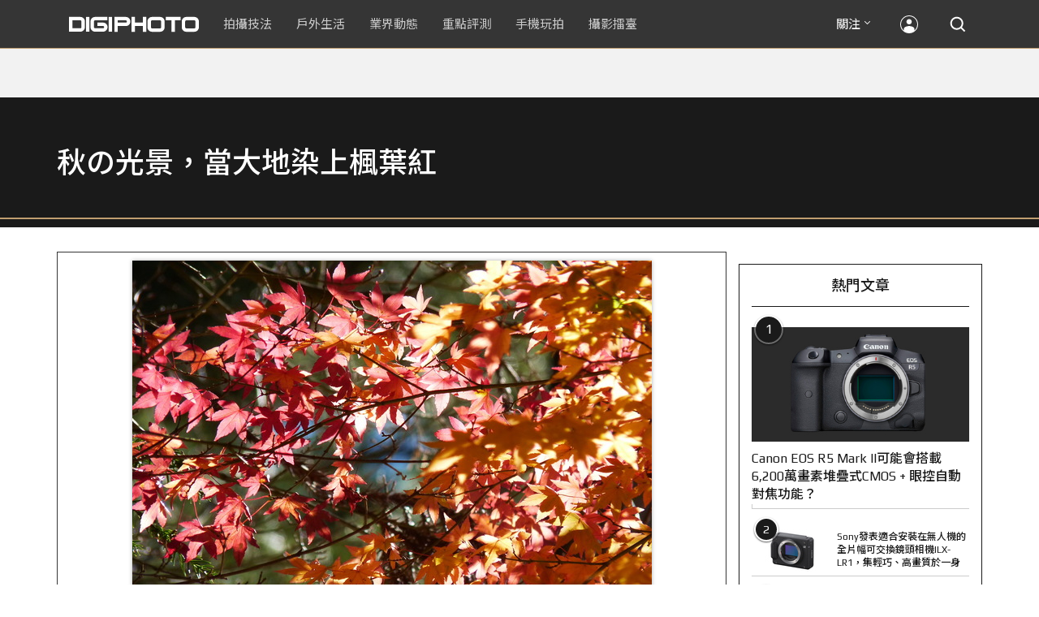

--- FILE ---
content_type: text/html; charset=utf-8
request_url: https://accounts.google.com/o/oauth2/postmessageRelay?parent=https%3A%2F%2Fdigiphoto.techbang.com&jsh=m%3B%2F_%2Fscs%2Fabc-static%2F_%2Fjs%2Fk%3Dgapi.lb.en.2kN9-TZiXrM.O%2Fd%3D1%2Frs%3DAHpOoo_B4hu0FeWRuWHfxnZ3V0WubwN7Qw%2Fm%3D__features__
body_size: 161
content:
<!DOCTYPE html><html><head><title></title><meta http-equiv="content-type" content="text/html; charset=utf-8"><meta http-equiv="X-UA-Compatible" content="IE=edge"><meta name="viewport" content="width=device-width, initial-scale=1, minimum-scale=1, maximum-scale=1, user-scalable=0"><script src='https://ssl.gstatic.com/accounts/o/2580342461-postmessagerelay.js' nonce="JDmIniCoQDA8nPCB23zYTA"></script></head><body><script type="text/javascript" src="https://apis.google.com/js/rpc:shindig_random.js?onload=init" nonce="JDmIniCoQDA8nPCB23zYTA"></script></body></html>

--- FILE ---
content_type: text/html; charset=UTF-8
request_url: https://t.ssp.hinet.net/
body_size: 61
content:
231d353a-3018-451a-8803-94092331bfeb!

--- FILE ---
content_type: text/html; charset=utf-8
request_url: https://www.google.com/recaptcha/api2/aframe
body_size: 268
content:
<!DOCTYPE HTML><html><head><meta http-equiv="content-type" content="text/html; charset=UTF-8"></head><body><script nonce="rBv7IvbfjV_Szl54d2zvLA">/** Anti-fraud and anti-abuse applications only. See google.com/recaptcha */ try{var clients={'sodar':'https://pagead2.googlesyndication.com/pagead/sodar?'};window.addEventListener("message",function(a){try{if(a.source===window.parent){var b=JSON.parse(a.data);var c=clients[b['id']];if(c){var d=document.createElement('img');d.src=c+b['params']+'&rc='+(localStorage.getItem("rc::a")?sessionStorage.getItem("rc::b"):"");window.document.body.appendChild(d);sessionStorage.setItem("rc::e",parseInt(sessionStorage.getItem("rc::e")||0)+1);localStorage.setItem("rc::h",'1769898321369');}}}catch(b){}});window.parent.postMessage("_grecaptcha_ready", "*");}catch(b){}</script></body></html>

--- FILE ---
content_type: application/javascript;charset=UTF-8
request_url: https://tw.popin.cc/popin_discovery/recommend?mode=new&rid=300979&url=https%3A%2F%2Fdigiphoto.techbang.com%2Fphotos%2F11380&&device=pc&media=digiphoto.techbang.com&extra=mac&agency=nissin_tw&topn=50&ad=10&r_category=all&country=tw&redirect=false&uid=8bfca6a48dd0b65ac771769898316330&info=eyJ1c2VyX3RkX29zIjoiTWFjIiwidXNlcl90ZF9vc192ZXJzaW9uIjoiMTAuMTUuNyIsInVzZXJfdGRfYnJvd3NlciI6IkNocm9tZSIsInVzZXJfdGRfYnJvd3Nlcl92ZXJzaW9uIjoiMTMxLjAuMCIsInVzZXJfdGRfc2NyZWVuIjoiMTI4MHg3MjAiLCJ1c2VyX3RkX3ZpZXdwb3J0IjoiMTI4MHg3MjAiLCJ1c2VyX3RkX3VzZXJfYWdlbnQiOiJNb3ppbGxhLzUuMCAoTWFjaW50b3NoOyBJbnRlbCBNYWMgT1MgWCAxMF8xNV83KSBBcHBsZVdlYktpdC81MzcuMzYgKEtIVE1MLCBsaWtlIEdlY2tvKSBDaHJvbWUvMTMxLjAuMC4wIFNhZmFyaS81MzcuMzY7IENsYXVkZUJvdC8xLjA7ICtjbGF1ZGVib3RAYW50aHJvcGljLmNvbSkiLCJ1c2VyX3RkX3JlZmVycmVyIjoiIiwidXNlcl90ZF9wYXRoIjoiL3Bob3Rvcy8xMTM4MCIsInVzZXJfdGRfY2hhcnNldCI6InV0Zi04IiwidXNlcl90ZF9sYW5ndWFnZSI6ImVuLXVzQHBvc2l4IiwidXNlcl90ZF9jb2xvciI6IjI0LWJpdCIsInVzZXJfdGRfdGl0bGUiOiIlRTclQjQlODUlRUYlQkMlOEUlRTklQkIlODMlRUYlQkMlOEUlRTclQjYlQTAlMjAtJTIwJUU1JThEJTgxJUU0JUI4JTgwJUU2JTlDJTg4JUU3JTlBJTg0JUU3JUE2JThGJUU1JUEzJUJEJUU1JUIxJUIxJTIwJTdDJTIwJUU3JUE3JThCJUUzJTgxJUFFJUU1JTg1JTg5JUU2JTk5JUFGJUVGJUJDJThDJUU3JTk1JUI2JUU1JUE0JUE3JUU1JTlDJUIwJUU2JTlGJTkzJUU0JUI4JThBJUU2JUE1JTkzJUU4JTkxJTg5JUU3JUI0JTg1JTIwJTdDJTIwRElHSVBIT1RPIiwidXNlcl90ZF91cmwiOiJodHRwczovL2RpZ2lwaG90by50ZWNoYmFuZy5jb20vcGhvdG9zLzExMzgwIiwidXNlcl90ZF9wbGF0Zm9ybSI6IkxpbnV4IHg4Nl82NCIsInVzZXJfdGRfaG9zdCI6ImRpZ2lwaG90by50ZWNoYmFuZy5jb20iLCJ1c2VyX2RldmljZSI6InBjIiwidXNlcl90aW1lIjoxNzY5ODk4MzE2MzQ4LCJmcnVpdF9ib3hfcG9zaXRpb24iOiIiLCJmcnVpdF9zdHlsZSI6IiJ9&alg=ltr&uis=%7B%22ss_fl_pp%22%3Anull%2C%22ss_yh_tag%22%3Anull%2C%22ss_pub_pp%22%3Anull%2C%22ss_im_pp%22%3Anull%2C%22ss_im_id%22%3Anull%2C%22ss_gn_pp%22%3Anull%7D&callback=_p6_a0f8a80b217a
body_size: 112057
content:
_p6_a0f8a80b217a({"author_name":null,"image":"","common_category":null,"image_url":null,"title":"","category":"","keyword":[],"url":"https://digiphoto.techbang.com/photos/11380","pubdate":"","related":[],"hot":[{"url":"https://digiphoto.techbang.com/posts/13600-canon-vcm-lens-rumored-march-release","title":"錄影生力軍再傳捷報？Canon 首款 VCM 系列 L 變焦鏡頭或將於 3 月登場","image":"2284bdd881df0011f838fd56d46b0f02.jpg","pubdate":"202601300000000000","category":"業界動態","common_category":["digital","business"],"image_url":"https://cdn1-digiphoto.techbang.com/system/revision_images/13600/large/Canon.jpg?1769739391","img_chine_url":"2284bdd881df0011f838fd56d46b0f02_160.jpg","task":"techbang_digiphoto_task","safe_text":true,"tag":"go_cluster","score":162},{"url":"https://digiphoto.techbang.com/posts/13587-canon-rf-24-105mm-f4-firmware-update","title":"性能全面優化：Canon RF 24-105mm F4 L IS USM 最新韌體 Ver.2.0.7 正式發布","image":"f15247d8c0f1112aebe1c486e7fd0b2f.jpg","pubdate":"202601230000000000","category":"業界動態","common_category":["digital","business"],"image_url":"https://cdn0-digiphoto.techbang.com/system/revision_images/13587/large/RF24-105mm_F4_L_IS_USM.jpg?1769135753","img_chine_url":"f15247d8c0f1112aebe1c486e7fd0b2f_160.jpg","task":"techbang_digiphoto_task","safe_text":true,"tag":"go_cluster","score":76},{"url":"https://digiphoto.techbang.com/posts/13601-laowa-90mm-f2-8-2x-ultra-macro-m43","title":"微觀世界的極致延伸：Laowa 90mm F2.8 2x Ultra Macro 正式登陸 M43 系統","image":"167e9a70115bc01c2969e064e2f6206b.jpg","pubdate":"202601300000000000","category":"業界動態","common_category":["digital","carbike"],"image_url":"https://cdn0-digiphoto.techbang.com/system/revision_images/13601/large/Laowa_90mm_F2.8_2x_Ultra_Macro_APO_MFT.jpg?1769740629","img_chine_url":"167e9a70115bc01c2969e064e2f6206b_160.jpg","task":"techbang_digiphoto_task","safe_text":true,"tag":"go_cluster","score":72},{"url":"https://digiphoto.techbang.com/posts/13596-dji-osmo-pocket-4-rumored-launch-jan-29","title":"傳聞 DJI Osmo Pocket 4 將於 1 月 29 日發表，雙鏡頭「Pro 版」成最大亮點","image":"c61c9c3552f98a83db0b42ac5a5839e4.jpg","pubdate":"202601280000000000","category":"業界動態","common_category":["digital","business"],"image_url":"https://cdn2-digiphoto.techbang.com/system/revision_images/13596/large/DJI_Osmo_Pocket_4-0.jpg?1769568684","img_chine_url":"c61c9c3552f98a83db0b42ac5a5839e4_160.jpg","task":"techbang_digiphoto_task","safe_text":true,"tag":"go_cluster","score":72},{"url":"https://digiphoto.techbang.com/posts/13597-nikon-z-120-300mm-f2-8-tc-vr-s-spy-photo","title":"專業超望遠鏡頭版圖再擴張：Nikon Z 120-300mm F2.8 TC VR S 首張間諜照曝光","image":"ba8d0056484c5aa796cbe875e0847470.jpg","pubdate":"202601290000000000","category":"業界動態","common_category":["digital","business"],"image_url":"https://cdn2-digiphoto.techbang.com/system/revision_images/13597/large/Z_120-300mm_TC-0.jpg?1769650880","img_chine_url":"ba8d0056484c5aa796cbe875e0847470_160.jpg","task":"techbang_digiphoto_task","safe_text":false,"tag":"go_cluster","score":34},{"url":"https://digiphoto.techbang.com/posts/13598-adobe-photoshop-update-nondestructive-ai-editing","title":"影像編修更精準：Adobe Photoshop 更新登場，非破壞性調整與 AI 模型選擇成焦點","image":"22b8111313031ccd6c0b8e7a62df32a7.jpg","pubdate":"202601290000000000","category":"業界動態","common_category":["digital","business"],"image_url":"https://cdn0-digiphoto.techbang.com/system/revision_images/13598/large/Photoshop-0.jpg?1769655059","img_chine_url":"22b8111313031ccd6c0b8e7a62df32a7_160.jpg","task":"techbang_digiphoto_task","safe_text":true,"tag":"go_cluster","score":22},{"url":"https://digiphoto.techbang.com/posts/13594-nikon-zr-firmware-update-improves-video-recording","title":"錄影效能再進化：Nikon ZR 韌體 Ver.1.10 正式發布，大幅提升錄製續航力與專業流程","image":"0785b4f5f1ac65f5d4c0e4450bf0078a.jpg","pubdate":"202601280000000000","category":"業界動態","common_category":["digital","business"],"image_url":"https://cdn0-digiphoto.techbang.com/system/revision_images/13594/large/Nikon_ZR.jpg?1769564406","img_chine_url":"0785b4f5f1ac65f5d4c0e4450bf0078a_160.jpg","task":"techbang_digiphoto_task","safe_text":true,"tag":"go_cluster","score":20},{"url":"https://digiphoto.techbang.com/posts/13591-fujifilm-x-t30-iii-amazon-bestseller","title":"經典設計與性能的平衡點：Fujifilm X-T30 III 榮登 Amazon 無反光鏡相機銷售榜首","image":"04bf8140af3d3166ffc0b35a438721e7.jpg","pubdate":"202601270000000000","category":"業界動態","common_category":["digital","business"],"image_url":"https://cdn0-digiphoto.techbang.com/system/revision_images/13591/large/Fujifilm_X-T30_III.jpg?1769480187","img_chine_url":"04bf8140af3d3166ffc0b35a438721e7_160.jpg","task":"techbang_digiphoto_task","safe_text":true,"tag":"go_cluster","score":17},{"url":"https://digiphoto.techbang.com/posts/13589-nikon-z-120-300mm-f2-8-tc-vr-s-rumored","title":"專業望遠變焦鏡新標竿？傳 Nikon 將於 2026 年底推出 Z 120-300mm F2.8 TC VR S","image":"d6a1906fa3584f695b283fe5eaf29d73.jpg","pubdate":"202601260000000000","category":"業界動態","common_category":["digital","business"],"image_url":"https://cdn0-digiphoto.techbang.com/system/revision_images/13589/large/Nikon_120-300mm_F2.8_TC.jpg?1769393490","img_chine_url":"d6a1906fa3584f695b283fe5eaf29d73_160.jpg","task":"techbang_digiphoto_task","safe_text":true,"tag":"go_cluster","score":13},{"url":"https://digiphoto.techbang.com/posts/13564-fujifilm-x-half-white-edition","title":"Fujifilm X-Half 白色版驚喜亮相，引領數位半格機的純白文青風暴","image":"423ec03b9b5b52a60071dda8f1011a04.jpg","pubdate":"202601120000000000","category":"業界動態","common_category":["trip","sports"],"image_url":"https://cdn1-digiphoto.techbang.com/system/revision_images/13564/large/X_half-white-0.jpg?1768187485","img_chine_url":"423ec03b9b5b52a60071dda8f1011a04_160.jpg","task":"techbang_digiphoto_task","safe_text":true,"tag":"go_cluster","score":9},{"url":"https://digiphoto.techbang.com/posts/12943-panasonic-lumix-tz99and-m43lumix-g99-ii","title":"Panasonic無預警發表高倍率隨身相機LUMIX TZ99，以及M43新機LUMIX G99 II","image":"4165b16d93ee2492c87732729b780e8d.jpg","pubdate":"202412180000000000","category":"業界動態","safe_text":true,"common_category":["digital","business"],"image_url":"https://cdn0-digiphoto.techbang.com/system/revision_images/12943/large/%E6%9C%AA%E5%91%BD%E5%90%8D-1.jpg?1734428002","task":"techbang_digiphoto_task","score":6},{"url":"https://digiphoto.techbang.com/posts/12950-2025-six-types-of-body-worn-camera-purchase-guide-easy-to-take-photos-quality-is-paramount","title":"2025六大類型隨身相機選購指南！輕鬆拍照畫質至上","image":"07cfb9306ceeadfab40c0902ff8779b0.jpg","pubdate":"202412240000000000","category":"拍攝技法","safe_text":true,"common_category":["digital","business"],"image_url":"https://cdn1-digiphoto.techbang.com/system/revision_images/12950/large/Camera-01.jpg?1735009997","task":"techbang_digiphoto_task","score":5},{"url":"https://digiphoto.techbang.com/posts/13565-fujifilm-x-t6-rumored-for-2026","title":"傳聞富士預計將在 2026 年 9 月發表最新旗艦相機 Fujifilm X-T6？","image":"c8f0d669d2ad4850bbf07ec284aad112.jpg","pubdate":"202601130000000000","category":"業界動態","common_category":["lifestyle","social"],"image_url":"https://cdn1-digiphoto.techbang.com/system/revision_images/13565/large/X-T6.jpg?1768267345","img_chine_url":"c8f0d669d2ad4850bbf07ec284aad112_160.jpg","task":"techbang_digiphoto_task","safe_text":true,"tag":"go_cluster","score":5},{"url":"https://digiphoto.techbang.com/posts/1110","title":"相機背帶綁法 教學 | DIGIPHOTO-用鏡頭享受生命","image":"b1baa19b0cc21b195033077c3f612657.jpg","pubdate":"000000000000000000","category":"","safe_text":true,"common_category":["business"],"image_url":"https://digiphoto.techbang.com/cover_images/headline/missing.png","score":4},{"url":"https://digiphoto.techbang.com/posts/13556-fujifilm-xh2-firmware-update-130","title":"質感與機能同步進化：Fujifilm X half 迎來 Ver.1.30 重大韌體更新","image":"c9610276bda6f6b924b2ce5b4096990c.jpg","pubdate":"202601070000000000","category":"業界動態","common_category":["lovemarrige","digital"],"image_url":"https://cdn1-digiphoto.techbang.com/system/revision_images/13556/large/X_half.jpg?1767749943","img_chine_url":"c9610276bda6f6b924b2ce5b4096990c_160.jpg","task":"techbang_digiphoto_task","safe_text":true,"tag":"go_cluster","score":4},{"url":"https://digiphoto.techbang.com/posts/9580-photo-transmission-snapbridge-let-nikon-d850-real-time-sharing-super-easy","title":"照片傳輸不動手，SnapBridge讓Nikon D850即時分享超Easy！ | DIGIPHOTO-用鏡頭享受生命","image":"f5ad11318314d7fa7cf347c5c6004ef2.jpg","pubdate":"000000000000000000","category":"","safe_text":true,"common_category":["digital"],"image_url":"https://cdn1-digiphoto-techbang.pixfs.net/system/cover_images/9580/headline/00-69-1.jpg?1509945389","score":4},{"url":"https://digiphoto.techbang.com/posts/13573-sony-imaging-next-big-innovation-2026-2027","title":"影像產業的下一個震撼？Sony 2026-2027 年度計畫傳將迎來「巨大式創新」","image":"d21f2eafeea4b9cf48ed7a64905857f1.jpg","pubdate":"202601160000000000","category":"業界動態","common_category":["digital","business"],"image_url":"https://cdn2-digiphoto.techbang.com/system/revision_images/13573/large/Sony_Alpha.jpg?1768526146","img_chine_url":"d21f2eafeea4b9cf48ed7a64905857f1_160.jpg","task":"techbang_digiphoto_task","safe_text":true,"tag":"go_cluster","score":4},{"url":"https://digiphoto.techbang.com/posts/13553-2025-photography-market-kodak-zoom-lens","title":"2025 年攝影器材市場年度觀察：柯達隨身機驚喜奪冠，變焦鏡頭穩坐市場主流","image":"39d6c6e0550fe94c8c9e930f29c5ed98.jpg","pubdate":"202601060000000000","category":"業界動態","common_category":["digital","business"],"image_url":"https://cdn0-digiphoto.techbang.com/system/revision_images/13553/large/Map_Camera_2026.jpg?1767664000","img_chine_url":"39d6c6e0550fe94c8c9e930f29c5ed98_160.jpg","task":"techbang_digiphoto_task","safe_text":true,"tag":"go_cluster","score":4},{"url":"https://digiphoto.techbang.com/posts/13466-godox-it32-modular-flash-x5-trigger","title":"神牛發表 Godox iT32 模組化閃光燈：X5 觸發器實現一燈通吃多品牌 TTL 系統","image":"485ee2eb2f90231b19809dca976ce709.jpg","pubdate":"202511110000000000","category":"業界動態","safe_text":true,"common_category":["digital","business"],"image_url":"https://cdn1-digiphoto.techbang.com/system/revision_images/13466/large/Godox-0.jpg?1762835792","task":"techbang_digiphoto_task","score":4},{"url":"https://digiphoto.techbang.com/posts/13599-leica-noctilux-m-35mm-f12-asph-lens-announced","title":"傳承與創新的光影交會：徠卡 Noctilux-M 35mm f/1.2 ASPH. 驚艷登場","image":"0bbda7b964428d7ac7b93e641b46e8aa.jpg","pubdate":"202601300000000000","category":"業界動態","common_category":["business","digital"],"image_url":"https://cdn2-digiphoto.techbang.com/system/revision_images/13599/large/Leica_Noctilux-M_35mm_F1.2_Asph-0.jpg?1769737452","img_chine_url":"0bbda7b964428d7ac7b93e641b46e8aa_160.jpg","task":"techbang_digiphoto_task","safe_text":true,"tag":"go_cluster","score":4},{"url":"https://digiphoto.techbang.com/posts/13595-canon-eos-c50-netflix-approved-camera","title":"旗艦級畫質認證：Canon EOS C50 正式納入 Netflix 官方製作攝影機清單","image":"7dc972e4e34e6514990ebf62b7a2eb08.jpg","pubdate":"202601280000000000","category":"業界動態","common_category":["digital","business"],"image_url":"https://cdn2-digiphoto.techbang.com/system/revision_images/13595/large/Canon_EOS_C50_x_Netflix.jpg?1769567477","img_chine_url":"7dc972e4e34e6514990ebf62b7a2eb08_160.jpg","task":"techbang_digiphoto_task","safe_text":true,"tag":"go_cluster","score":4},{"url":"https://digiphoto.techbang.com/posts/556-novice-compulsory-credits-p-a","title":"攝影新手 基礎班： P、A、S、M 拍攝模式 先搞懂","image":"","pubdate":"201101310000000000","category":"拍攝技法","safe_text":true,"common_category":["business","digital"],"image_url":null,"task":"techbang_digiphoto_task","score":4},{"url":"https://digiphoto.techbang.com/posts/13592-ricoh-gr-iv-monochrome-sold-out","title":"街拍機皇魅力不減！Ricoh GR IV Monochrome 預購即售罄，下波三月到貨","image":"6caa012b5259b164867cfc3c482c262b.jpg","pubdate":"202601270000000000","category":"業界動態","common_category":["digital","business"],"image_url":"https://cdn1-digiphoto.techbang.com/system/revision_images/13592/large/Ricoh_GR_VI_Monochrome.jpg?1769480724","img_chine_url":"6caa012b5259b164867cfc3c482c262b_160.jpg","task":"techbang_digiphoto_task","safe_text":true,"tag":"go_cluster","score":4},{"url":"https://digiphoto.techbang.com/posts/11828-leica-m6-negative-sideline-photography-benchmark-returns-msrp-nt-165000","title":"徠卡M6 — 底片旁軸攝影標杆回歸，建議售價NT$ 165,000","image":"0509939df1321266ba41197ea05728b0.jpg","pubdate":"202210210000000000","category":"業界動態","safe_text":true,"common_category":["business","lifestyle"],"image_url":"https://cdn0-digiphoto.techbang.com/system/revision_images/11828/large/01.jpg?1666273504","task":"techbang_digiphoto_task","topic":["computer","digital","electronics"],"score":4},{"url":"https://digiphoto.techbang.com/posts/13551-sony-fx3-ii-a7r-vi-2026-new-camera-rumors","title":"Sony 2026 年新產品震撼彈：FX3 II 與 A7R VI 領銜，多款重點新機傳聞總整理","image":"1164b8e4dacea7072a142df040d370eb.jpg","pubdate":"202601050000000000","category":"業界動態","common_category":["digital","business"],"image_url":"https://cdn1-digiphoto.techbang.com/system/revision_images/13551/large/Sony.jpg?1767579658","img_chine_url":"1164b8e4dacea7072a142df040d370eb_160.jpg","task":"techbang_digiphoto_task","safe_text":true,"tag":"go_cluster","score":3},{"url":"https://digiphoto.techbang.com/posts/12709-pixiipixii-maxleica-m","title":"Pixii發表Pixii Max全片幅旁軸測距相機！LEICA M接環的另一種選擇","image":"47e4d0b8f585cacf71a4717569fe4b97.jpg","pubdate":"202407050000000000","category":"業界動態","safe_text":true,"common_category":["digital","business"],"image_url":"https://cdn2-digiphoto.techbang.com/system/revision_images/12709/large/Pixii_Max-0.jpg?1720146629","task":"techbang_digiphoto_task","score":3},{"url":"https://digiphoto.techbang.com/posts/13571-nikon-2026-product-roadmap-red-integration","title":"旗艦進化與影像革新：Nikon 2026 年度產品佈局與 RED 技術整合預測","image":"f2a0fd1a28583af1047726b5a7a60a51.jpg","pubdate":"202601150000000000","category":"業界動態","common_category":["digital","beauty"],"image_url":"https://cdn1-digiphoto.techbang.com/system/revision_images/13571/large/Nikon.jpg?1768443140","img_chine_url":"f2a0fd1a28583af1047726b5a7a60a51_160.jpg","task":"techbang_digiphoto_task","safe_text":true,"tag":"go_cluster","score":3},{"url":"https://digiphoto.techbang.com/posts/13590-godox-ad800-pro-outdoor-flash-v1-mid","title":"戶外光影的新旗艦！Godox 發表 AD800 Pro 專業外拍燈，V1 Mid 新款閃光燈即將推出","image":"cabdd4360f21286b552449e76ced15da.jpg","pubdate":"202601260000000000","category":"業界動態","common_category":["digital","business"],"image_url":"https://cdn1-digiphoto.techbang.com/system/revision_images/13590/large/Godox_AD800Pro-0.jpg?1769398018","img_chine_url":"cabdd4360f21286b552449e76ced15da_160.jpg","task":"techbang_digiphoto_task","safe_text":false,"tag":"go_cluster","score":3},{"url":"https://digiphoto.techbang.com/posts/13562-canon-eos-r7-mark-ii-rumored-specs","title":"Canon EOS R7 Mark II 傳聞規格流出，APS-C 旗艦王者呼之欲出","image":"3f76888098d8c0fcebd9dc0244377464.jpg","pubdate":"202601090000000000","category":"業界動態","common_category":["digital","beauty"],"image_url":"https://cdn0-digiphoto.techbang.com/system/revision_images/13562/large/EOS_R7_Mark_II.jpg?1767924843","img_chine_url":"3f76888098d8c0fcebd9dc0244377464_160.jpg","task":"techbang_digiphoto_task","safe_text":true,"tag":"go_cluster","score":3},{"url":"https://digiphoto.techbang.com/posts/9483-10-super-couple-show-their-affection-photograph-pose-more-difficult-the-last-one-has-gone-beyond-human-isnt-","title":"10種超難度情侶秀恩愛拍照姿勢，最後一個已經超越人類了吧！ | DIGIPHOTO-用鏡頭享受生命","image":"2095321444b2567727fa85849e955fa9.jpg","pubdate":"000000000000000000","category":"","safe_text":false,"common_category":["business"],"image_url":"https://cdn2-digiphoto-techbang.pixfs.net/system/cover_images/9483/headline/16.9.jpg?1497584353","score":2},{"url":"https://digiphoto.techbang.com/posts/12272-the-best-example-of-a-portable-machine-that-sharpens-a-sword-in-four-years-leica-q3-quick-review","title":"四年磨一劍之隨身機最佳典範！LEICA Q3快速評測","image":"eeb258bd3cab68f8167a3d4f4ca3ccc6.jpg","pubdate":"202309180000000000","category":"拍攝技法","safe_text":true,"common_category":["digital","business"],"image_url":"https://cdn2-digiphoto.techbang.com/system/revision_images/12272/large/LEICA_Q3-01.jpg?1695005407","task":"techbang_digiphoto_task","score":2},{"url":"https://digiphoto.techbang.com/posts/13362-fujifilm-gfx-eterna-55-cinema-camera","title":"富士發表首款電影級錄影機 GFX ETERNA 55：大尺寸感光元件與高效色彩管理","image":"b7fa752ce83c6fea572f355faf06b3f4.jpg","pubdate":"202509110000000000","category":"業界動態","safe_text":true,"common_category":["digital","business"],"image_url":"https://cdn2-digiphoto.techbang.com/system/revision_images/13362/large/GFX_Eterna_55-0.jpg?1757559459","task":"techbang_digiphoto_task","score":2},{"url":"https://digiphoto.techbang.com/posts/964-fujifilm-finepix-x100-composition-knew","title":"Fujifilm Finepix X100 & 構圖 二三事 | DIGIPHOTO-用鏡頭享受生命","image":"b1baa19b0cc21b195033077c3f612657.jpg","pubdate":"000000000000000000","category":"","safe_text":true,"common_category":["digital"],"image_url":"https://digiphoto.techbang.com/cover_images/headline/missing.png","score":2},{"url":"https://digiphoto.techbang.com/posts/13443-sandmarc-iphone-17-pro-telephoto-lens-16x-zoom","title":"Sandmarc 推出專屬 iPhone 17 Pro 系列的望遠鏡頭，將光學變焦最高推升至 16 倍","image":"ade2b5721ba0aeb707884816370cf8e7.jpg","pubdate":"202510300000000000","category":"手機玩拍","safe_text":true,"common_category":["digital","business"],"image_url":"https://cdn0-digiphoto.techbang.com/system/revision_images/13443/large/Sandmarc-0.JPG?1761794834","task":"techbang_digiphoto_task","score":2},{"url":"https://digiphoto.techbang.com/posts/13431-fuji-x-t30-iii-xc-13-33mm-announced","title":"輕巧經典再升級：富士正式發表 X-T30 III 和 XC 13-33mm F3.5-6.3 OIS","image":"4bc814d26df8455f524ed3539032c762.jpg","pubdate":"202510230000000000","category":"業界動態","safe_text":true,"common_category":["digital","business"],"image_url":"https://cdn1-digiphoto.techbang.com/system/revision_images/13431/large/X-T30_III-0.jpg?1761202146","task":"techbang_digiphoto_task","score":2},{"url":"https://digiphoto.techbang.com/posts/11670-nikon-releases-fm2-40th-anniversary-strap-with-a-limited-edition-of-600-pieces","title":"Nikon 發佈 FM2 40 週年紀念背帶，限量發行600條，建議售價約NT$ 750","image":"6a3bdd636b65faca57f25673e5ee5dce.jpg","pubdate":"202206290000000000","category":"業界動態","safe_text":true,"common_category":["digital","fashion"],"image_url":"https://cdn0-digiphoto.techbang.com/system/revision_images/11670/large/01_o1.jpg?1656400208","task":"techbang_digiphoto_task","topic":["digital","game"],"score":2},{"url":"https://digiphoto.techbang.com/posts/13557-fuji-instax-mini-evo-cinema-8mm-camera","title":"富士發表 instax mini Evo Cinema，首創 8mm 攝影機手感與影片馬上看體驗","image":"3aba5548628d3ed5dd7b0ad4daee0e08.jpg","pubdate":"202601070000000000","category":"業界動態","common_category":["lovemarrige","digital"],"image_url":"https://cdn2-digiphoto.techbang.com/system/revision_images/13557/large/instax_mini_Evo_Cinema-000.jpg?1767775838","img_chine_url":"3aba5548628d3ed5dd7b0ad4daee0e08_160.jpg","task":"techbang_digiphoto_task","safe_text":true,"tag":"go_cluster","score":2},{"url":"https://digiphoto.techbang.com/posts/13585-pingxi-sky-lanterns-yanshui-fireworks-photography","title":"光與火的年節之美！平溪天燈 × 鹽水蜂炮拍攝技法大公開","image":"b0aee24aca358f5150f620c12b171030.jpg","pubdate":"202601230000000000","category":"拍攝技法","common_category":["business","lifestyle"],"image_url":"https://cdn1-digiphoto.techbang.com/system/revision_images/13585/large/F-01.jpg?1769063446","img_chine_url":"b0aee24aca358f5150f620c12b171030_160.jpg","task":"techbang_digiphoto_task","safe_text":true,"tag":"go_cluster","score":2},{"url":"https://digiphoto.techbang.com/posts/13232-think-tank-launches-the-backlight-long-lens-backpack-a-professional-backpack-that-can-hold-ultra-telescopic-lenses-and-more","title":"Think Tank 推出可收納超望遠鏡頭和的專業背包：BackLight Long Lens Backpack","image":"46541207f20c668f7d3bdcfee8fb38f1.jpg","pubdate":"202506250000000000","category":"業界動態","safe_text":true,"common_category":["business","digital"],"image_url":"https://cdn2-digiphoto.techbang.com/system/revision_images/13232/large/ThinkTank_BackLight_Long_Lens-0.jpg?1750816896","task":"techbang_digiphoto_task","score":2},{"url":"https://digiphoto.techbang.com/posts/13488-2026-content-creator-camera-buying-guide","title":"2026 年內容創作者相機選購指南！五大需求助你選出好相機","image":"d4b78a9d41b3e8d9f10fb3f8a62764f8.jpg","pubdate":"202511260000000000","category":"拍攝技法","common_category":["fashion","digital"],"image_url":"https://cdn2-digiphoto.techbang.com/system/revision_images/13488/large/C-00.jpg?1764064322","img_chine_url":"d4b78a9d41b3e8d9f10fb3f8a62764f8_160.jpg","task":"techbang_digiphoto_task","safe_text":true,"tag":"go_cluster","score":2},{"url":"https://digiphoto.techbang.com/posts/13050-sigma-16-300mm-f35-67-dc-os-24-450mm","title":"SIGMA 發表 16-300mm F3.5-6.7 DC OS！首款等效 24-450mm 的高倍率變焦旅遊鏡頭","image":"c59caa1c69ff1a2cea04736a7a5acd66.jpg","pubdate":"202502240000000000","category":"業界動態","safe_text":true,"common_category":["digital","lifestyle"],"image_url":"https://cdn1-digiphoto.techbang.com/system/revision_images/13050/large/16-300mm_F3.5-6.7_DC_OS-0.jpg?1740379846","task":"techbang_digiphoto_task","score":2},{"url":"https://digiphoto.techbang.com/posts/13593-kase-150mm-f5-6-mirror-lens-leaked","title":"輕巧長焦新境界！Kase 150mm F5.6 反射鏡流出，傳將搭載自動對焦系統","image":"56f5815098e8d34bbed57d21846b2c28.jpg","pubdate":"202601270000000000","category":"業界動態","common_category":["digital","lifestyle"],"image_url":"https://cdn2-digiphoto.techbang.com/system/revision_images/13593/large/Kase150mm.jpg?1769481503","img_chine_url":"56f5815098e8d34bbed57d21846b2c28_160.jpg","task":"techbang_digiphoto_task","safe_text":true,"tag":"go_cluster","score":2},{"url":"https://digiphoto.techbang.com/posts/1642-panasonic-lumix-gf3-round-showdown-olympus-e-p3","title":"全面對決： Panasonic Lumix GF3 v.s. Olympus E-P3 比較 | DIGIPHOTO-用鏡頭享受生命","image":"b1baa19b0cc21b195033077c3f612657.jpg","pubdate":"000000000000000000","category":"","safe_text":true,"common_category":["digital"],"image_url":"https://digiphoto.techbang.com/cover_images/headline/missing.png","score":2},{"url":"https://digiphoto.techbang.com/posts/2249","title":"閃燈 基礎教室：熟悉 外閃 基礎功能與操作 | DIGIPHOTO-用鏡頭享受生命","image":"b1baa19b0cc21b195033077c3f612657.jpg","pubdate":"000000000000000000","category":"","safe_text":true,"common_category":["business"],"image_url":"https://digiphoto.techbang.com/cover_images/headline/missing.png","score":2},{"url":"https://digiphoto.techbang.com/posts/12502-what-are-the-main-differences-between-the-latest-fujifilm-camera-x100vi-and-x100v-and-which-one-should-i-buy","title":"富士相機最新發表的X100VI，和X100V究竟主要差異有哪些？我應該買哪一台？","image":"451cc38ae7605ab2956d905644320819.jpg","pubdate":"202402210000000000","category":"拍攝技法","safe_text":true,"common_category":["digital","business"],"image_url":"https://cdn2-digiphoto.techbang.com/system/revision_images/12502/large/X100VI_vs_X100V.jpg?1708502016","task":"techbang_digiphoto_task","score":2},{"url":"https://digiphoto.techbang.com/posts/12783-dji-officially-unveils-the-dji-neo-a-handheld-vlog-drone-that-can-take-off-and-land-in-the-palm-of-your-hand-without-the-need-for-a-remote-control-msrp-nt5490","title":"大疆正式發表掌上Vlog空拍機DJI Neo，無需遙控器即可掌上起降！建議售價NT$5,490","image":"61ad3f46ef551d1c18c64d5b25404a44.jpg","pubdate":"202409060000000000","category":"業界動態","safe_text":true,"common_category":["digital","business"],"image_url":"https://cdn2-digiphoto.techbang.com/system/revision_images/12783/large/DJI-Neo-0.jpg?1725608025","task":"techbang_digiphoto_task","score":2},{"url":"https://digiphoto.techbang.com/posts/9882-the-higher-the-pixel-the-better","title":"手機拍照常見迷思：像素越高就越好嗎？ | DIGIPHOTO-用鏡頭享受生命","image":"aa5899f53d9c4bf13e3737bdf5a8fc3d.jpg","pubdate":"000000000000000000","category":"","safe_text":true,"common_category":["business","digital"],"image_url":"https://cdn2-digiphoto.techbang.com/system/cover_images/9882/headline/002.jpg?1550476246","score":2},{"url":"https://digiphoto.techbang.com/posts/10192-how-many-pixels-do-we-need","title":"我們需要多少像素相機才夠用？ | DIGIPHOTO-用鏡頭享受生命","image":"3ce8f8cf78ab375d41731bec1a914225.jpg","pubdate":"202005200000000000","category":"","safe_text":false,"common_category":["business","digital"],"image_url":"https://cdn2-digiphoto.techbang.com/system/cover_images/10192/headline/002.jpg?1584604915","task":"techbang_digiphoto_task","score":2},{"url":"https://digiphoto.techbang.com/posts/9859-how-to-create-your-own-style-filter-effect-in-lightroom","title":"如何在Lightroom中創建自己風格的濾鏡效果？ | DIGIPHOTO-用鏡頭享受生命","image":"f94754aa078335647c8fafbda890cc86.jpg","pubdate":"000000000000000000","category":"","safe_text":true,"common_category":["business","beauty"],"image_url":"https://cdn0-digiphoto.techbang.com/system/cover_images/9859/headline/002.jpg?1548292745","score":1},{"url":"https://digiphoto.techbang.com/posts/13225-adobe-lightrooms-latest-ai-features-people-removal-and-reflection-removal-are-shared-with-each-other","title":"Adobe Lightroom 最新 AI 功能「人物移除」、「反光移除」試玩心得分享","image":"ae30534e7baa3fdf076765af27ac054e.jpg","pubdate":"202506200000000000","category":"拍攝技法","safe_text":true,"common_category":["business","digital"],"image_url":"https://cdn0-digiphoto.techbang.com/system/revision_images/13225/large/Lr-00.jpg?1750321741","task":"techbang_digiphoto_task","score":1}],"share":0,"pop":[],"ad":[{"_id":"537011856","title":"明亮好氣色，交給這1瓶就夠","image":"https://imageaws.popin.cc/ML/6f37303a7ef6ce1d56a120a0c2ab751d.png","origin_url":"","url":"https://trace.popin.cc/ju/ic?tn=6e22bb022cd37340eb88f5c2f2512e40&trackingid=2cbb9b7303ab9a9e89e0dd81add4a61c&acid=29194&data=[base64]&uid=8bfca6a48dd0b65ac771769898316330&mguid=&gprice=BQ11Sgv1M6GqBx0HGFHhmvh-p9BEcPTAxXpVqB3Uo9I&pb=d","imp":"","media":"三得利健康網路商店","campaign":"4323413","nid":"537011856","imptrackers":["https://trace.popin.cc/ju/ic?tn=6e22bb022cd37340eb88f5c2f2512e40&trackingid=2cbb9b7303ab9a9e89e0dd81add4a61c&acid=29194&data=[base64]&uid=8bfca6a48dd0b65ac771769898316330&mguid="],"clicktrackers":["https://a.popin.cc/popin_redirect/redirect?lp=&data=[base64]&token=2cbb9b7303ab9a9e89e0dd81add4a61c&t=1769898317849&uid=8bfca6a48dd0b65ac771769898316330&nc=1&crypto=eqjhcHcXUU-dUoYIYnx7XElntuwfH3TtEwM7eZHDT3w="],"score":0.030597373288106838,"score2":0.031585597,"privacy":"","trackingid":"2cbb9b7303ab9a9e89e0dd81add4a61c","c2":0.0,"c3":0.0,"image_fit":true,"image_background":0,"c":6.0,"userid":"4A_迪艾思_三得利_汎倫Varon"},{"_id":"511644461","title":"出遊只要帶這瓶，氣色好明亮","image":"https://imageaws.popin.cc/ML/14d89a8f64cab761467ecce6cddd04cc.png","origin_url":"","url":"https://trace.popin.cc/ju/ic?tn=6e22bb022cd37340eb88f5c2f2512e40&trackingid=09c4c3a942da38370d04ec7941ba59c9&acid=29194&data=[base64]&uid=8bfca6a48dd0b65ac771769898316330&mguid=&gprice=BQ11Sgv1M6GqBx0HGFHhmvh-p9BEcPTAxXpVqB3Uo9I&pb=d","imp":"","media":"三得利健康網路商店","campaign":"4323413","nid":"511644461","imptrackers":["https://trace.popin.cc/ju/ic?tn=6e22bb022cd37340eb88f5c2f2512e40&trackingid=09c4c3a942da38370d04ec7941ba59c9&acid=29194&data=[base64]&uid=8bfca6a48dd0b65ac771769898316330&mguid="],"clicktrackers":["https://a.popin.cc/popin_redirect/redirect?lp=&data=[base64]&token=09c4c3a942da38370d04ec7941ba59c9&t=1769898317858&uid=8bfca6a48dd0b65ac771769898316330&nc=1&crypto=eqjhcHcXUU-dUoYIYnx7XElntuwfH3TtEwM7eZHDT3w="],"score":0.030597373288106838,"score2":0.031585597,"privacy":"","trackingid":"09c4c3a942da38370d04ec7941ba59c9","c2":0.0,"c3":0.0,"image_fit":true,"image_background":0,"c":6.0,"userid":"4A_迪艾思_三得利_汎倫Varon"},{"_id":"468023979","title":"想告別臉上肝斑？年底前聚會靠矽谷電波X養出好膚質，溫和除斑不怕復發","image":"https://imageaws.popin.cc/ML/3fb83d42f6f4bba2a8e4f13d924c7172.png","origin_url":"","url":"https://trace.popin.cc/ju/ic?tn=6e22bb022cd37340eb88f5c2f2512e40&trackingid=40de5c838785a8b9a3966775de7d3a1c&acid=24961&data=[base64]&uid=8bfca6a48dd0b65ac771769898316330&mguid=&gprice=8jQPbhlrefABx6C-WVYUcKY9oZE9CacDQVsI5qmnSNU&pb=d","imp":"","media":"矽谷電波X","campaign":"4127143","nid":"468023979","imptrackers":["https://trace.popin.cc/ju/ic?tn=6e22bb022cd37340eb88f5c2f2512e40&trackingid=40de5c838785a8b9a3966775de7d3a1c&acid=24961&data=[base64]&uid=8bfca6a48dd0b65ac771769898316330&mguid="],"clicktrackers":["https://a.popin.cc/popin_redirect/redirect?lp=&data=[base64]&token=40de5c838785a8b9a3966775de7d3a1c&t=1769898317867&uid=8bfca6a48dd0b65ac771769898316330&nc=1&crypto=eqjhcHcXUU-dUoYIYnx7XElntuwfH3TtEwM7eZHDT3w="],"score":3.121238049119778E-4,"score2":3.22205E-4,"privacy":"","trackingid":"40de5c838785a8b9a3966775de7d3a1c","c2":8.950522169470787E-5,"c3":0.0,"image_fit":true,"image_background":0,"c":6.0,"userid":"沃醫學_Sylfirm矽谷電波"},{"_id":"496800436","title":"2026美肌新趨勢「外泌體＋矽谷電波X」聯手，開啟高階養膚新世代","image":"https://imageaws.popin.cc/ML/10f03ededc70e4070459041fa5089738.png","origin_url":"","url":"https://trace.popin.cc/ju/ic?tn=6e22bb022cd37340eb88f5c2f2512e40&trackingid=58e80730ca66129e4c5a505d8301dd7c&acid=24961&data=[base64]&uid=8bfca6a48dd0b65ac771769898316330&mguid=&gprice=m2b9pKpMMvh4jGHB3L0D8XIOJRxMVK_Zab_mTnGitFY&pb=d","imp":"","media":"矽谷電波X","campaign":"4299028","nid":"496800436","imptrackers":["https://trace.popin.cc/ju/ic?tn=6e22bb022cd37340eb88f5c2f2512e40&trackingid=58e80730ca66129e4c5a505d8301dd7c&acid=24961&data=[base64]&uid=8bfca6a48dd0b65ac771769898316330&mguid="],"clicktrackers":["https://a.popin.cc/popin_redirect/redirect?lp=&data=[base64]&token=58e80730ca66129e4c5a505d8301dd7c&t=1769898317876&uid=8bfca6a48dd0b65ac771769898316330&nc=1&crypto=eqjhcHcXUU-dUoYIYnx7XElntuwfH3TtEwM7eZHDT3w="],"score":3.019348796070383E-4,"score2":3.11687E-4,"privacy":"","trackingid":"58e80730ca66129e4c5a505d8301dd7c","c2":1.0822610056493431E-4,"c3":0.0,"image_fit":true,"image_background":0,"c":4.8,"userid":"沃醫學_Sylfirm矽谷電波"},{"_id":"413565764","title":"不只對肝斑有用！皮膚科醫生大推「矽谷電波Ｘ」淡斑同步修復養膚","image":"https://imageaws.popin.cc/ML/78450fd832b8ca76140b531549f6e802.png","origin_url":"","url":"https://trace.popin.cc/ju/ic?tn=6e22bb022cd37340eb88f5c2f2512e40&trackingid=90fffaf199e6990b1335f4e2e0175075&acid=24961&data=[base64]&uid=8bfca6a48dd0b65ac771769898316330&mguid=&gprice=0SzyNj_gmKoz2t_Jyx1AYFOBfE-g_mlJnxERe70IfgA&pb=d","imp":"","media":"矽谷電波X","campaign":"3645968","nid":"413565764","imptrackers":["https://trace.popin.cc/ju/ic?tn=6e22bb022cd37340eb88f5c2f2512e40&trackingid=90fffaf199e6990b1335f4e2e0175075&acid=24961&data=[base64]&uid=8bfca6a48dd0b65ac771769898316330&mguid="],"clicktrackers":["https://a.popin.cc/popin_redirect/redirect?lp=&data=[base64]&token=90fffaf199e6990b1335f4e2e0175075&t=1769898317885&uid=8bfca6a48dd0b65ac771769898316330&nc=1&crypto=eqjhcHcXUU-dUoYIYnx7XElntuwfH3TtEwM7eZHDT3w="],"score":2.4722677616790325E-4,"score2":2.55212E-4,"privacy":"","trackingid":"90fffaf199e6990b1335f4e2e0175075","c2":1.0128039866685867E-4,"c3":0.0,"image_fit":true,"image_background":0,"c":4.2,"userid":"沃醫學_Sylfirm矽谷電波"},{"_id":"661e6535324ed172b08b4568","dsp":"appier","title":"Artale 四轉開放登場！立即體驗極速成長！","image":"https://cr.adsappier.com/i/8996144a-52fc-42de-8d66-da284bfb43a8/wzL8xbd_1769050348602_0.jpeg","origin_url":"https://tw.c.appier.net/xclk?bidobjid=yszfIpuFDvC9xs6sTYF-aQ&cid=UT1gSoEXQL-tBE-pl1JEBQ&crid=47F2_a50SUKZ5IUUhRS6wg&crpid=eOXd6mGPSqO44hpsapYiEA&soid=WYaH&partner_id=0ZbOxc8zecjd&bx=Cylxwnu_7PM97qZQ7qwyordzoPZsK4lqU1u_uYtE3mgxcbORUyzR387awYS93yzqUmR1K4lEUHM12qM-uYSxJ4u_o1x1UDo121lWw8o1K4lWUyu_uqGxu1x1UD7muqa1ord9orI97yQxujR&ui=CylYc8Myuqa1or69oqGDKqGso1QV7Pw_2qGxujR&consent=1&ddhh=oPGW7M","url":"https://a.popin.cc/popin_redirect/redirect?lp=https%3A%2F%2Ftw.c.appier.net%2Fxclk%3Fbidobjid%3DyszfIpuFDvC9xs6sTYF-aQ%26cid%3DUT1gSoEXQL-tBE-pl1JEBQ%26crid%3D47F2_a50SUKZ5IUUhRS6wg%26crpid%3DeOXd6mGPSqO44hpsapYiEA%26soid%3DWYaH%26partner_id%3D0ZbOxc8zecjd%26bx%3DCylxwnu_7PM97qZQ7qwyordzoPZsK4lqU1u_uYtE3mgxcbORUyzR387awYS93yzqUmR1K4lEUHM12qM-uYSxJ4u_o1x1UDo121lWw8o1K4lWUyu_uqGxu1x1UD7muqa1ord9orI97yQxujR%26ui%3DCylYc8Myuqa1or69oqGDKqGso1QV7Pw_2qGxujR%26consent%3D1%26ddhh%3DoPGW7M&data=[base64]&token=e88818da8069a5e5e891&t=1769898317894&uid=8bfca6a48dd0b65ac771769898316330&crypto=eqjhcHcXUU-dUoYIYnx7XElntuwfH3TtEwM7eZHDT3w=","imp":"https://a.popin.cc/popin_redirect/redirect?lp=&data=[base64]&token=e88818da8069a5e5e891&t=1769898317894&uid=8bfca6a48dd0b65ac771769898316330&type=imp","media":"MapleStory Worlds","campaign":"661e62fd324ed12b388b4567","nid":"661e6535324ed172b08b4568","imptrackers":["https://ss-jp2.appiersig.com/winshowimg?bidobjid=yszfIpuFDvC9xs6sTYF-aQ&cid=UT1gSoEXQL-tBE-pl1JEBQ&crid=47F2_a50SUKZ5IUUhRS6wg&crpid=eOXd6mGPSqO44hpsapYiEA&soid=WYaH&partner_id=0ZbOxc8zecjd&bx=Cylxwnu_7PM97qZQ7qwyordzoPZsK4lqU1u_uYtE3mgxcbORUyzR387awYS93yzqUmR1K4lEUHM12qM-uYSxJ4u_o1x1UDo121lWw8o1K4lWUyu_uqGxu1x1UD7muqa1ord9orI97yQxujR&ui=CylYc8Myuqa1or69oqGDKqGso1QV7Pw_2qGxujR&consent=1&ddhh=oPGW7M&price=0.0074678662109375","https://vst.c.appier.net/w?cid=UT1gSoEXQL-tBE-pl1JEBQ&crid=47F2_a50SUKZ5IUUhRS6wg&crpid=eOXd6mGPSqO44hpsapYiEA&bidobjid=yszfIpuFDvC9xs6sTYF-aQ&partner_id=0ZbOxc8zecjd&tracking_ns=622d4f6d43bf814&consent=1&w=1","https://gocm.c.appier.net/popin","https://abr.ge/@maplestoryworlds/appier?click_id=UT1gSoEXQL-tBE-pl1JEBQ.yszfIpuFDvC9xs6sTYF-aQ&sub_id=appier_broad&sub_id_1=0ZbOxc8zecjd&sub_id_2=digiphoto.techbang.com&campaign=1-1_gl_tw_250424&campaign_id=1-1_gl_tw_258751c1d2489a&ad_creative=gl_artale_ev_4thjob_priest&ad_creative_id=gl_artale_ev787ed7a98c45&ad_group=appier_broad&ad_group_id=appier_broad1a7258a7b5f1&content=pc_tw&routing_short_id=inuzs0p&term=gl_artale_ev_4thjob_priest&tracking_template_id=be30e984d5ddf00e943f9877c310f8ce&ad_type=view&_atrk_c=UT1gSoEXQL-tBE-pl1JEBQ&_atrk_cr=47F2_a50SUKZ5IUUhRS6wg&_atrk_pt=0ZbOxc8zecjd&_atrk_bi=yszfIpuFDvC9xs6sTYF-aQ","https://mt-usw.appiersig.com/event?bidobjid=yszfIpuFDvC9xs6sTYF-aQ&cid=UT1gSoEXQL-tBE-pl1JEBQ&oid=TbOw08gTQ3SyhML0FPS_pA&partner_id=0ZbOxc8zecjd&s2s=0&event=show&loc=show&dm=&osv=10.15.7.0&adj=0&cn=03bgjcHTaUDtBKjtgwmN1w8zjKY7BUM&url=[base64]"],"clicktrackers":[],"score":2.284970901216947E-4,"score2":2.284970901216947E-4,"privacy":"","image_fit":true}],"ad_video":[],"ad_image":[],"ad_wave":[],"ad_vast_wave":[],"ad_reserved":[],"ad_reserved_video":[],"ad_reserved_image":[],"ad_reserved_wave":[],"recommend":[{"url":"https://digiphoto.techbang.com/posts/13600-canon-vcm-lens-rumored-march-release","title":"錄影生力軍再傳捷報？Canon 首款 VCM 系列 L 變焦鏡頭或將於 3 月登場","image":"2284bdd881df0011f838fd56d46b0f02.jpg","pubdate":"202601300000000000","category":"業界動態","common_category":["digital","business"],"image_url":"https://cdn1-digiphoto.techbang.com/system/revision_images/13600/large/Canon.jpg?1769739391","img_chine_url":"2284bdd881df0011f838fd56d46b0f02_160.jpg","task":"techbang_digiphoto_task","safe_text":true,"tag":"go_cluster","score":162},{"url":"https://digiphoto.techbang.com/posts/13587-canon-rf-24-105mm-f4-firmware-update","title":"性能全面優化：Canon RF 24-105mm F4 L IS USM 最新韌體 Ver.2.0.7 正式發布","image":"f15247d8c0f1112aebe1c486e7fd0b2f.jpg","pubdate":"202601230000000000","category":"業界動態","common_category":["digital","business"],"image_url":"https://cdn0-digiphoto.techbang.com/system/revision_images/13587/large/RF24-105mm_F4_L_IS_USM.jpg?1769135753","img_chine_url":"f15247d8c0f1112aebe1c486e7fd0b2f_160.jpg","task":"techbang_digiphoto_task","safe_text":true,"tag":"go_cluster","score":76},{"url":"https://digiphoto.techbang.com/posts/13601-laowa-90mm-f2-8-2x-ultra-macro-m43","title":"微觀世界的極致延伸：Laowa 90mm F2.8 2x Ultra Macro 正式登陸 M43 系統","image":"167e9a70115bc01c2969e064e2f6206b.jpg","pubdate":"202601300000000000","category":"業界動態","common_category":["digital","carbike"],"image_url":"https://cdn0-digiphoto.techbang.com/system/revision_images/13601/large/Laowa_90mm_F2.8_2x_Ultra_Macro_APO_MFT.jpg?1769740629","img_chine_url":"167e9a70115bc01c2969e064e2f6206b_160.jpg","task":"techbang_digiphoto_task","safe_text":true,"tag":"go_cluster","score":72},{"url":"https://digiphoto.techbang.com/posts/13596-dji-osmo-pocket-4-rumored-launch-jan-29","title":"傳聞 DJI Osmo Pocket 4 將於 1 月 29 日發表，雙鏡頭「Pro 版」成最大亮點","image":"c61c9c3552f98a83db0b42ac5a5839e4.jpg","pubdate":"202601280000000000","category":"業界動態","common_category":["digital","business"],"image_url":"https://cdn2-digiphoto.techbang.com/system/revision_images/13596/large/DJI_Osmo_Pocket_4-0.jpg?1769568684","img_chine_url":"c61c9c3552f98a83db0b42ac5a5839e4_160.jpg","task":"techbang_digiphoto_task","safe_text":true,"tag":"go_cluster","score":72},{"url":"https://digiphoto.techbang.com/posts/13597-nikon-z-120-300mm-f2-8-tc-vr-s-spy-photo","title":"專業超望遠鏡頭版圖再擴張：Nikon Z 120-300mm F2.8 TC VR S 首張間諜照曝光","image":"ba8d0056484c5aa796cbe875e0847470.jpg","pubdate":"202601290000000000","category":"業界動態","common_category":["digital","business"],"image_url":"https://cdn2-digiphoto.techbang.com/system/revision_images/13597/large/Z_120-300mm_TC-0.jpg?1769650880","img_chine_url":"ba8d0056484c5aa796cbe875e0847470_160.jpg","task":"techbang_digiphoto_task","safe_text":false,"tag":"go_cluster","score":34},{"url":"https://digiphoto.techbang.com/posts/13598-adobe-photoshop-update-nondestructive-ai-editing","title":"影像編修更精準：Adobe Photoshop 更新登場，非破壞性調整與 AI 模型選擇成焦點","image":"22b8111313031ccd6c0b8e7a62df32a7.jpg","pubdate":"202601290000000000","category":"業界動態","common_category":["digital","business"],"image_url":"https://cdn0-digiphoto.techbang.com/system/revision_images/13598/large/Photoshop-0.jpg?1769655059","img_chine_url":"22b8111313031ccd6c0b8e7a62df32a7_160.jpg","task":"techbang_digiphoto_task","safe_text":true,"tag":"go_cluster","score":22},{"url":"https://digiphoto.techbang.com/posts/13594-nikon-zr-firmware-update-improves-video-recording","title":"錄影效能再進化：Nikon ZR 韌體 Ver.1.10 正式發布，大幅提升錄製續航力與專業流程","image":"0785b4f5f1ac65f5d4c0e4450bf0078a.jpg","pubdate":"202601280000000000","category":"業界動態","common_category":["digital","business"],"image_url":"https://cdn0-digiphoto.techbang.com/system/revision_images/13594/large/Nikon_ZR.jpg?1769564406","img_chine_url":"0785b4f5f1ac65f5d4c0e4450bf0078a_160.jpg","task":"techbang_digiphoto_task","safe_text":true,"tag":"go_cluster","score":20},{"url":"https://digiphoto.techbang.com/posts/13591-fujifilm-x-t30-iii-amazon-bestseller","title":"經典設計與性能的平衡點：Fujifilm X-T30 III 榮登 Amazon 無反光鏡相機銷售榜首","image":"04bf8140af3d3166ffc0b35a438721e7.jpg","pubdate":"202601270000000000","category":"業界動態","common_category":["digital","business"],"image_url":"https://cdn0-digiphoto.techbang.com/system/revision_images/13591/large/Fujifilm_X-T30_III.jpg?1769480187","img_chine_url":"04bf8140af3d3166ffc0b35a438721e7_160.jpg","task":"techbang_digiphoto_task","safe_text":true,"tag":"go_cluster","score":17},{"url":"https://digiphoto.techbang.com/posts/13589-nikon-z-120-300mm-f2-8-tc-vr-s-rumored","title":"專業望遠變焦鏡新標竿？傳 Nikon 將於 2026 年底推出 Z 120-300mm F2.8 TC VR S","image":"d6a1906fa3584f695b283fe5eaf29d73.jpg","pubdate":"202601260000000000","category":"業界動態","common_category":["digital","business"],"image_url":"https://cdn0-digiphoto.techbang.com/system/revision_images/13589/large/Nikon_120-300mm_F2.8_TC.jpg?1769393490","img_chine_url":"d6a1906fa3584f695b283fe5eaf29d73_160.jpg","task":"techbang_digiphoto_task","safe_text":true,"tag":"go_cluster","score":13},{"url":"https://digiphoto.techbang.com/posts/13564-fujifilm-x-half-white-edition","title":"Fujifilm X-Half 白色版驚喜亮相，引領數位半格機的純白文青風暴","image":"423ec03b9b5b52a60071dda8f1011a04.jpg","pubdate":"202601120000000000","category":"業界動態","common_category":["trip","sports"],"image_url":"https://cdn1-digiphoto.techbang.com/system/revision_images/13564/large/X_half-white-0.jpg?1768187485","img_chine_url":"423ec03b9b5b52a60071dda8f1011a04_160.jpg","task":"techbang_digiphoto_task","safe_text":true,"tag":"go_cluster","score":9},{"url":"https://digiphoto.techbang.com/posts/12943-panasonic-lumix-tz99and-m43lumix-g99-ii","title":"Panasonic無預警發表高倍率隨身相機LUMIX TZ99，以及M43新機LUMIX G99 II","image":"4165b16d93ee2492c87732729b780e8d.jpg","pubdate":"202412180000000000","category":"業界動態","safe_text":true,"common_category":["digital","business"],"image_url":"https://cdn0-digiphoto.techbang.com/system/revision_images/12943/large/%E6%9C%AA%E5%91%BD%E5%90%8D-1.jpg?1734428002","task":"techbang_digiphoto_task","score":6},{"url":"https://digiphoto.techbang.com/posts/12950-2025-six-types-of-body-worn-camera-purchase-guide-easy-to-take-photos-quality-is-paramount","title":"2025六大類型隨身相機選購指南！輕鬆拍照畫質至上","image":"07cfb9306ceeadfab40c0902ff8779b0.jpg","pubdate":"202412240000000000","category":"拍攝技法","safe_text":true,"common_category":["digital","business"],"image_url":"https://cdn1-digiphoto.techbang.com/system/revision_images/12950/large/Camera-01.jpg?1735009997","task":"techbang_digiphoto_task","score":5},{"url":"https://digiphoto.techbang.com/posts/13565-fujifilm-x-t6-rumored-for-2026","title":"傳聞富士預計將在 2026 年 9 月發表最新旗艦相機 Fujifilm X-T6？","image":"c8f0d669d2ad4850bbf07ec284aad112.jpg","pubdate":"202601130000000000","category":"業界動態","common_category":["lifestyle","social"],"image_url":"https://cdn1-digiphoto.techbang.com/system/revision_images/13565/large/X-T6.jpg?1768267345","img_chine_url":"c8f0d669d2ad4850bbf07ec284aad112_160.jpg","task":"techbang_digiphoto_task","safe_text":true,"tag":"go_cluster","score":5},{"url":"https://digiphoto.techbang.com/posts/1110","title":"相機背帶綁法 教學 | DIGIPHOTO-用鏡頭享受生命","image":"b1baa19b0cc21b195033077c3f612657.jpg","pubdate":"000000000000000000","category":"","safe_text":true,"common_category":["business"],"image_url":"https://digiphoto.techbang.com/cover_images/headline/missing.png","score":4},{"url":"https://digiphoto.techbang.com/posts/13556-fujifilm-xh2-firmware-update-130","title":"質感與機能同步進化：Fujifilm X half 迎來 Ver.1.30 重大韌體更新","image":"c9610276bda6f6b924b2ce5b4096990c.jpg","pubdate":"202601070000000000","category":"業界動態","common_category":["lovemarrige","digital"],"image_url":"https://cdn1-digiphoto.techbang.com/system/revision_images/13556/large/X_half.jpg?1767749943","img_chine_url":"c9610276bda6f6b924b2ce5b4096990c_160.jpg","task":"techbang_digiphoto_task","safe_text":true,"tag":"go_cluster","score":4},{"url":"https://digiphoto.techbang.com/posts/9580-photo-transmission-snapbridge-let-nikon-d850-real-time-sharing-super-easy","title":"照片傳輸不動手，SnapBridge讓Nikon D850即時分享超Easy！ | DIGIPHOTO-用鏡頭享受生命","image":"f5ad11318314d7fa7cf347c5c6004ef2.jpg","pubdate":"000000000000000000","category":"","safe_text":true,"common_category":["digital"],"image_url":"https://cdn1-digiphoto-techbang.pixfs.net/system/cover_images/9580/headline/00-69-1.jpg?1509945389","score":4},{"url":"https://digiphoto.techbang.com/posts/13573-sony-imaging-next-big-innovation-2026-2027","title":"影像產業的下一個震撼？Sony 2026-2027 年度計畫傳將迎來「巨大式創新」","image":"d21f2eafeea4b9cf48ed7a64905857f1.jpg","pubdate":"202601160000000000","category":"業界動態","common_category":["digital","business"],"image_url":"https://cdn2-digiphoto.techbang.com/system/revision_images/13573/large/Sony_Alpha.jpg?1768526146","img_chine_url":"d21f2eafeea4b9cf48ed7a64905857f1_160.jpg","task":"techbang_digiphoto_task","safe_text":true,"tag":"go_cluster","score":4},{"url":"https://digiphoto.techbang.com/posts/13553-2025-photography-market-kodak-zoom-lens","title":"2025 年攝影器材市場年度觀察：柯達隨身機驚喜奪冠，變焦鏡頭穩坐市場主流","image":"39d6c6e0550fe94c8c9e930f29c5ed98.jpg","pubdate":"202601060000000000","category":"業界動態","common_category":["digital","business"],"image_url":"https://cdn0-digiphoto.techbang.com/system/revision_images/13553/large/Map_Camera_2026.jpg?1767664000","img_chine_url":"39d6c6e0550fe94c8c9e930f29c5ed98_160.jpg","task":"techbang_digiphoto_task","safe_text":true,"tag":"go_cluster","score":4},{"url":"https://digiphoto.techbang.com/posts/13466-godox-it32-modular-flash-x5-trigger","title":"神牛發表 Godox iT32 模組化閃光燈：X5 觸發器實現一燈通吃多品牌 TTL 系統","image":"485ee2eb2f90231b19809dca976ce709.jpg","pubdate":"202511110000000000","category":"業界動態","safe_text":true,"common_category":["digital","business"],"image_url":"https://cdn1-digiphoto.techbang.com/system/revision_images/13466/large/Godox-0.jpg?1762835792","task":"techbang_digiphoto_task","score":4},{"url":"https://digiphoto.techbang.com/posts/13599-leica-noctilux-m-35mm-f12-asph-lens-announced","title":"傳承與創新的光影交會：徠卡 Noctilux-M 35mm f/1.2 ASPH. 驚艷登場","image":"0bbda7b964428d7ac7b93e641b46e8aa.jpg","pubdate":"202601300000000000","category":"業界動態","common_category":["business","digital"],"image_url":"https://cdn2-digiphoto.techbang.com/system/revision_images/13599/large/Leica_Noctilux-M_35mm_F1.2_Asph-0.jpg?1769737452","img_chine_url":"0bbda7b964428d7ac7b93e641b46e8aa_160.jpg","task":"techbang_digiphoto_task","safe_text":true,"tag":"go_cluster","score":4},{"url":"https://digiphoto.techbang.com/posts/13595-canon-eos-c50-netflix-approved-camera","title":"旗艦級畫質認證：Canon EOS C50 正式納入 Netflix 官方製作攝影機清單","image":"7dc972e4e34e6514990ebf62b7a2eb08.jpg","pubdate":"202601280000000000","category":"業界動態","common_category":["digital","business"],"image_url":"https://cdn2-digiphoto.techbang.com/system/revision_images/13595/large/Canon_EOS_C50_x_Netflix.jpg?1769567477","img_chine_url":"7dc972e4e34e6514990ebf62b7a2eb08_160.jpg","task":"techbang_digiphoto_task","safe_text":true,"tag":"go_cluster","score":4},{"url":"https://digiphoto.techbang.com/posts/556-novice-compulsory-credits-p-a","title":"攝影新手 基礎班： P、A、S、M 拍攝模式 先搞懂","image":"","pubdate":"201101310000000000","category":"拍攝技法","safe_text":true,"common_category":["business","digital"],"image_url":null,"task":"techbang_digiphoto_task","score":4},{"url":"https://digiphoto.techbang.com/posts/13592-ricoh-gr-iv-monochrome-sold-out","title":"街拍機皇魅力不減！Ricoh GR IV Monochrome 預購即售罄，下波三月到貨","image":"6caa012b5259b164867cfc3c482c262b.jpg","pubdate":"202601270000000000","category":"業界動態","common_category":["digital","business"],"image_url":"https://cdn1-digiphoto.techbang.com/system/revision_images/13592/large/Ricoh_GR_VI_Monochrome.jpg?1769480724","img_chine_url":"6caa012b5259b164867cfc3c482c262b_160.jpg","task":"techbang_digiphoto_task","safe_text":true,"tag":"go_cluster","score":4},{"url":"https://digiphoto.techbang.com/posts/11828-leica-m6-negative-sideline-photography-benchmark-returns-msrp-nt-165000","title":"徠卡M6 — 底片旁軸攝影標杆回歸，建議售價NT$ 165,000","image":"0509939df1321266ba41197ea05728b0.jpg","pubdate":"202210210000000000","category":"業界動態","safe_text":true,"common_category":["business","lifestyle"],"image_url":"https://cdn0-digiphoto.techbang.com/system/revision_images/11828/large/01.jpg?1666273504","task":"techbang_digiphoto_task","topic":["computer","digital","electronics"],"score":4},{"url":"https://digiphoto.techbang.com/posts/13551-sony-fx3-ii-a7r-vi-2026-new-camera-rumors","title":"Sony 2026 年新產品震撼彈：FX3 II 與 A7R VI 領銜，多款重點新機傳聞總整理","image":"1164b8e4dacea7072a142df040d370eb.jpg","pubdate":"202601050000000000","category":"業界動態","common_category":["digital","business"],"image_url":"https://cdn1-digiphoto.techbang.com/system/revision_images/13551/large/Sony.jpg?1767579658","img_chine_url":"1164b8e4dacea7072a142df040d370eb_160.jpg","task":"techbang_digiphoto_task","safe_text":true,"tag":"go_cluster","score":3},{"url":"https://digiphoto.techbang.com/posts/12709-pixiipixii-maxleica-m","title":"Pixii發表Pixii Max全片幅旁軸測距相機！LEICA M接環的另一種選擇","image":"47e4d0b8f585cacf71a4717569fe4b97.jpg","pubdate":"202407050000000000","category":"業界動態","safe_text":true,"common_category":["digital","business"],"image_url":"https://cdn2-digiphoto.techbang.com/system/revision_images/12709/large/Pixii_Max-0.jpg?1720146629","task":"techbang_digiphoto_task","score":3},{"url":"https://digiphoto.techbang.com/posts/13571-nikon-2026-product-roadmap-red-integration","title":"旗艦進化與影像革新：Nikon 2026 年度產品佈局與 RED 技術整合預測","image":"f2a0fd1a28583af1047726b5a7a60a51.jpg","pubdate":"202601150000000000","category":"業界動態","common_category":["digital","beauty"],"image_url":"https://cdn1-digiphoto.techbang.com/system/revision_images/13571/large/Nikon.jpg?1768443140","img_chine_url":"f2a0fd1a28583af1047726b5a7a60a51_160.jpg","task":"techbang_digiphoto_task","safe_text":true,"tag":"go_cluster","score":3},{"url":"https://digiphoto.techbang.com/posts/13590-godox-ad800-pro-outdoor-flash-v1-mid","title":"戶外光影的新旗艦！Godox 發表 AD800 Pro 專業外拍燈，V1 Mid 新款閃光燈即將推出","image":"cabdd4360f21286b552449e76ced15da.jpg","pubdate":"202601260000000000","category":"業界動態","common_category":["digital","business"],"image_url":"https://cdn1-digiphoto.techbang.com/system/revision_images/13590/large/Godox_AD800Pro-0.jpg?1769398018","img_chine_url":"cabdd4360f21286b552449e76ced15da_160.jpg","task":"techbang_digiphoto_task","safe_text":false,"tag":"go_cluster","score":3},{"url":"https://digiphoto.techbang.com/posts/13562-canon-eos-r7-mark-ii-rumored-specs","title":"Canon EOS R7 Mark II 傳聞規格流出，APS-C 旗艦王者呼之欲出","image":"3f76888098d8c0fcebd9dc0244377464.jpg","pubdate":"202601090000000000","category":"業界動態","common_category":["digital","beauty"],"image_url":"https://cdn0-digiphoto.techbang.com/system/revision_images/13562/large/EOS_R7_Mark_II.jpg?1767924843","img_chine_url":"3f76888098d8c0fcebd9dc0244377464_160.jpg","task":"techbang_digiphoto_task","safe_text":true,"tag":"go_cluster","score":3},{"url":"https://digiphoto.techbang.com/posts/9483-10-super-couple-show-their-affection-photograph-pose-more-difficult-the-last-one-has-gone-beyond-human-isnt-","title":"10種超難度情侶秀恩愛拍照姿勢，最後一個已經超越人類了吧！ | DIGIPHOTO-用鏡頭享受生命","image":"2095321444b2567727fa85849e955fa9.jpg","pubdate":"000000000000000000","category":"","safe_text":false,"common_category":["business"],"image_url":"https://cdn2-digiphoto-techbang.pixfs.net/system/cover_images/9483/headline/16.9.jpg?1497584353","score":2},{"url":"https://digiphoto.techbang.com/posts/12272-the-best-example-of-a-portable-machine-that-sharpens-a-sword-in-four-years-leica-q3-quick-review","title":"四年磨一劍之隨身機最佳典範！LEICA Q3快速評測","image":"eeb258bd3cab68f8167a3d4f4ca3ccc6.jpg","pubdate":"202309180000000000","category":"拍攝技法","safe_text":true,"common_category":["digital","business"],"image_url":"https://cdn2-digiphoto.techbang.com/system/revision_images/12272/large/LEICA_Q3-01.jpg?1695005407","task":"techbang_digiphoto_task","score":2},{"url":"https://digiphoto.techbang.com/posts/13362-fujifilm-gfx-eterna-55-cinema-camera","title":"富士發表首款電影級錄影機 GFX ETERNA 55：大尺寸感光元件與高效色彩管理","image":"b7fa752ce83c6fea572f355faf06b3f4.jpg","pubdate":"202509110000000000","category":"業界動態","safe_text":true,"common_category":["digital","business"],"image_url":"https://cdn2-digiphoto.techbang.com/system/revision_images/13362/large/GFX_Eterna_55-0.jpg?1757559459","task":"techbang_digiphoto_task","score":2},{"url":"https://digiphoto.techbang.com/posts/964-fujifilm-finepix-x100-composition-knew","title":"Fujifilm Finepix X100 & 構圖 二三事 | DIGIPHOTO-用鏡頭享受生命","image":"b1baa19b0cc21b195033077c3f612657.jpg","pubdate":"000000000000000000","category":"","safe_text":true,"common_category":["digital"],"image_url":"https://digiphoto.techbang.com/cover_images/headline/missing.png","score":2},{"url":"https://digiphoto.techbang.com/posts/13443-sandmarc-iphone-17-pro-telephoto-lens-16x-zoom","title":"Sandmarc 推出專屬 iPhone 17 Pro 系列的望遠鏡頭，將光學變焦最高推升至 16 倍","image":"ade2b5721ba0aeb707884816370cf8e7.jpg","pubdate":"202510300000000000","category":"手機玩拍","safe_text":true,"common_category":["digital","business"],"image_url":"https://cdn0-digiphoto.techbang.com/system/revision_images/13443/large/Sandmarc-0.JPG?1761794834","task":"techbang_digiphoto_task","score":2},{"url":"https://digiphoto.techbang.com/posts/13431-fuji-x-t30-iii-xc-13-33mm-announced","title":"輕巧經典再升級：富士正式發表 X-T30 III 和 XC 13-33mm F3.5-6.3 OIS","image":"4bc814d26df8455f524ed3539032c762.jpg","pubdate":"202510230000000000","category":"業界動態","safe_text":true,"common_category":["digital","business"],"image_url":"https://cdn1-digiphoto.techbang.com/system/revision_images/13431/large/X-T30_III-0.jpg?1761202146","task":"techbang_digiphoto_task","score":2},{"url":"https://digiphoto.techbang.com/posts/11670-nikon-releases-fm2-40th-anniversary-strap-with-a-limited-edition-of-600-pieces","title":"Nikon 發佈 FM2 40 週年紀念背帶，限量發行600條，建議售價約NT$ 750","image":"6a3bdd636b65faca57f25673e5ee5dce.jpg","pubdate":"202206290000000000","category":"業界動態","safe_text":true,"common_category":["digital","fashion"],"image_url":"https://cdn0-digiphoto.techbang.com/system/revision_images/11670/large/01_o1.jpg?1656400208","task":"techbang_digiphoto_task","topic":["digital","game"],"score":2},{"url":"https://digiphoto.techbang.com/posts/13557-fuji-instax-mini-evo-cinema-8mm-camera","title":"富士發表 instax mini Evo Cinema，首創 8mm 攝影機手感與影片馬上看體驗","image":"3aba5548628d3ed5dd7b0ad4daee0e08.jpg","pubdate":"202601070000000000","category":"業界動態","common_category":["lovemarrige","digital"],"image_url":"https://cdn2-digiphoto.techbang.com/system/revision_images/13557/large/instax_mini_Evo_Cinema-000.jpg?1767775838","img_chine_url":"3aba5548628d3ed5dd7b0ad4daee0e08_160.jpg","task":"techbang_digiphoto_task","safe_text":true,"tag":"go_cluster","score":2},{"url":"https://digiphoto.techbang.com/posts/13585-pingxi-sky-lanterns-yanshui-fireworks-photography","title":"光與火的年節之美！平溪天燈 × 鹽水蜂炮拍攝技法大公開","image":"b0aee24aca358f5150f620c12b171030.jpg","pubdate":"202601230000000000","category":"拍攝技法","common_category":["business","lifestyle"],"image_url":"https://cdn1-digiphoto.techbang.com/system/revision_images/13585/large/F-01.jpg?1769063446","img_chine_url":"b0aee24aca358f5150f620c12b171030_160.jpg","task":"techbang_digiphoto_task","safe_text":true,"tag":"go_cluster","score":2},{"url":"https://digiphoto.techbang.com/posts/13232-think-tank-launches-the-backlight-long-lens-backpack-a-professional-backpack-that-can-hold-ultra-telescopic-lenses-and-more","title":"Think Tank 推出可收納超望遠鏡頭和的專業背包：BackLight Long Lens Backpack","image":"46541207f20c668f7d3bdcfee8fb38f1.jpg","pubdate":"202506250000000000","category":"業界動態","safe_text":true,"common_category":["business","digital"],"image_url":"https://cdn2-digiphoto.techbang.com/system/revision_images/13232/large/ThinkTank_BackLight_Long_Lens-0.jpg?1750816896","task":"techbang_digiphoto_task","score":2},{"url":"https://digiphoto.techbang.com/posts/13488-2026-content-creator-camera-buying-guide","title":"2026 年內容創作者相機選購指南！五大需求助你選出好相機","image":"d4b78a9d41b3e8d9f10fb3f8a62764f8.jpg","pubdate":"202511260000000000","category":"拍攝技法","common_category":["fashion","digital"],"image_url":"https://cdn2-digiphoto.techbang.com/system/revision_images/13488/large/C-00.jpg?1764064322","img_chine_url":"d4b78a9d41b3e8d9f10fb3f8a62764f8_160.jpg","task":"techbang_digiphoto_task","safe_text":true,"tag":"go_cluster","score":2},{"url":"https://digiphoto.techbang.com/posts/13050-sigma-16-300mm-f35-67-dc-os-24-450mm","title":"SIGMA 發表 16-300mm F3.5-6.7 DC OS！首款等效 24-450mm 的高倍率變焦旅遊鏡頭","image":"c59caa1c69ff1a2cea04736a7a5acd66.jpg","pubdate":"202502240000000000","category":"業界動態","safe_text":true,"common_category":["digital","lifestyle"],"image_url":"https://cdn1-digiphoto.techbang.com/system/revision_images/13050/large/16-300mm_F3.5-6.7_DC_OS-0.jpg?1740379846","task":"techbang_digiphoto_task","score":2},{"url":"https://digiphoto.techbang.com/posts/13593-kase-150mm-f5-6-mirror-lens-leaked","title":"輕巧長焦新境界！Kase 150mm F5.6 反射鏡流出，傳將搭載自動對焦系統","image":"56f5815098e8d34bbed57d21846b2c28.jpg","pubdate":"202601270000000000","category":"業界動態","common_category":["digital","lifestyle"],"image_url":"https://cdn2-digiphoto.techbang.com/system/revision_images/13593/large/Kase150mm.jpg?1769481503","img_chine_url":"56f5815098e8d34bbed57d21846b2c28_160.jpg","task":"techbang_digiphoto_task","safe_text":true,"tag":"go_cluster","score":2},{"url":"https://digiphoto.techbang.com/posts/1642-panasonic-lumix-gf3-round-showdown-olympus-e-p3","title":"全面對決： Panasonic Lumix GF3 v.s. Olympus E-P3 比較 | DIGIPHOTO-用鏡頭享受生命","image":"b1baa19b0cc21b195033077c3f612657.jpg","pubdate":"000000000000000000","category":"","safe_text":true,"common_category":["digital"],"image_url":"https://digiphoto.techbang.com/cover_images/headline/missing.png","score":2},{"url":"https://digiphoto.techbang.com/posts/2249","title":"閃燈 基礎教室：熟悉 外閃 基礎功能與操作 | DIGIPHOTO-用鏡頭享受生命","image":"b1baa19b0cc21b195033077c3f612657.jpg","pubdate":"000000000000000000","category":"","safe_text":true,"common_category":["business"],"image_url":"https://digiphoto.techbang.com/cover_images/headline/missing.png","score":2},{"url":"https://digiphoto.techbang.com/posts/12502-what-are-the-main-differences-between-the-latest-fujifilm-camera-x100vi-and-x100v-and-which-one-should-i-buy","title":"富士相機最新發表的X100VI，和X100V究竟主要差異有哪些？我應該買哪一台？","image":"451cc38ae7605ab2956d905644320819.jpg","pubdate":"202402210000000000","category":"拍攝技法","safe_text":true,"common_category":["digital","business"],"image_url":"https://cdn2-digiphoto.techbang.com/system/revision_images/12502/large/X100VI_vs_X100V.jpg?1708502016","task":"techbang_digiphoto_task","score":2},{"url":"https://digiphoto.techbang.com/posts/12783-dji-officially-unveils-the-dji-neo-a-handheld-vlog-drone-that-can-take-off-and-land-in-the-palm-of-your-hand-without-the-need-for-a-remote-control-msrp-nt5490","title":"大疆正式發表掌上Vlog空拍機DJI Neo，無需遙控器即可掌上起降！建議售價NT$5,490","image":"61ad3f46ef551d1c18c64d5b25404a44.jpg","pubdate":"202409060000000000","category":"業界動態","safe_text":true,"common_category":["digital","business"],"image_url":"https://cdn2-digiphoto.techbang.com/system/revision_images/12783/large/DJI-Neo-0.jpg?1725608025","task":"techbang_digiphoto_task","score":2},{"url":"https://digiphoto.techbang.com/posts/9882-the-higher-the-pixel-the-better","title":"手機拍照常見迷思：像素越高就越好嗎？ | DIGIPHOTO-用鏡頭享受生命","image":"aa5899f53d9c4bf13e3737bdf5a8fc3d.jpg","pubdate":"000000000000000000","category":"","safe_text":true,"common_category":["business","digital"],"image_url":"https://cdn2-digiphoto.techbang.com/system/cover_images/9882/headline/002.jpg?1550476246","score":2},{"url":"https://digiphoto.techbang.com/posts/10192-how-many-pixels-do-we-need","title":"我們需要多少像素相機才夠用？ | DIGIPHOTO-用鏡頭享受生命","image":"3ce8f8cf78ab375d41731bec1a914225.jpg","pubdate":"202005200000000000","category":"","safe_text":false,"common_category":["business","digital"],"image_url":"https://cdn2-digiphoto.techbang.com/system/cover_images/10192/headline/002.jpg?1584604915","task":"techbang_digiphoto_task","score":2},{"url":"https://digiphoto.techbang.com/posts/9859-how-to-create-your-own-style-filter-effect-in-lightroom","title":"如何在Lightroom中創建自己風格的濾鏡效果？ | DIGIPHOTO-用鏡頭享受生命","image":"f94754aa078335647c8fafbda890cc86.jpg","pubdate":"000000000000000000","category":"","safe_text":true,"common_category":["business","beauty"],"image_url":"https://cdn0-digiphoto.techbang.com/system/cover_images/9859/headline/002.jpg?1548292745","score":1},{"url":"https://digiphoto.techbang.com/posts/13225-adobe-lightrooms-latest-ai-features-people-removal-and-reflection-removal-are-shared-with-each-other","title":"Adobe Lightroom 最新 AI 功能「人物移除」、「反光移除」試玩心得分享","image":"ae30534e7baa3fdf076765af27ac054e.jpg","pubdate":"202506200000000000","category":"拍攝技法","safe_text":true,"common_category":["business","digital"],"image_url":"https://cdn0-digiphoto.techbang.com/system/revision_images/13225/large/Lr-00.jpg?1750321741","task":"techbang_digiphoto_task","score":1}],"cookie":[],"cf":[{"url":"https://digiphoto.techbang.com/posts/13556-fujifilm-xh2-firmware-update-130","title":"質感與機能同步進化：Fujifilm X half 迎來 Ver.1.30 重大韌體更新","image":"c9610276bda6f6b924b2ce5b4096990c.jpg","pubdate":"202601070000000000","category":"業界動態","common_category":["lovemarrige","digital"],"image_url":"https://cdn1-digiphoto.techbang.com/system/revision_images/13556/large/X_half.jpg?1767749943","img_chine_url":"c9610276bda6f6b924b2ce5b4096990c_160.jpg","task":"techbang_digiphoto_task","safe_text":true,"tag":"go_cluster","score":0.25070664,"RecallRefer":"POP"},{"url":"https://digiphoto.techbang.com/posts/13557-fuji-instax-mini-evo-cinema-8mm-camera","title":"富士發表 instax mini Evo Cinema，首創 8mm 攝影機手感與影片馬上看體驗","image":"3aba5548628d3ed5dd7b0ad4daee0e08.jpg","pubdate":"202601070000000000","category":"業界動態","common_category":["lovemarrige","digital"],"image_url":"https://cdn2-digiphoto.techbang.com/system/revision_images/13557/large/instax_mini_Evo_Cinema-000.jpg?1767775838","img_chine_url":"3aba5548628d3ed5dd7b0ad4daee0e08_160.jpg","task":"techbang_digiphoto_task","safe_text":true,"tag":"go_cluster","score":0.25032043,"RecallRefer":"POP"},{"url":"https://digiphoto.techbang.com/posts/13553-2025-ph","title":"Map Camera 公布 2025 年攝影器材銷售排行：柯達驚喜奪冠，變焦鏡頭穩坐市場主流","image":"ba6b5dfe21f9663c4b0a03bcdd070779.jpg","pubdate":"202601060000000000","category":"業界動態","common_category":["fashion","home"],"image_url":"https://cdn0-digiphoto.techbang.com/system/revision_images/13553/large/Map_Camera_2026.jpg?1767664000","img_chine_url":"ba6b5dfe21f9663c4b0a03bcdd070779_160.jpg","task":"techbang_digiphoto_task","safe_text":true,"tag":"go_cluster","score":0.23380738,"RecallRefer":"POP"},{"url":"https://digiphoto.techbang.com/posts/13566-canon-powershot-g7x-mark-iii-successor-rumored","title":"經典不死！傳 Canon PowerShot G7 X Mark III 的後繼機種有望在今年年底前推出？","image":"736031b8b08ee81a86dbdb89ab7bf8da.jpg","pubdate":"202601130000000000","category":"業界動態","common_category":["digital","economy"],"image_url":"https://cdn1-digiphoto.techbang.com/system/revision_images/13566/large/Canon_PowerShot_G7_Mark_III.jpg?1768270774","img_chine_url":"736031b8b08ee81a86dbdb89ab7bf8da_160.jpg","task":"techbang_digiphoto_task","safe_text":true,"tag":"go_cluster","score":0.23230809,"RecallRefer":"POP"},{"url":"https://digiphoto.techbang.com/posts/13571-nikon-2026-product-roadmap-red-integration","title":"旗艦進化與影像革新：Nikon 2026 年度產品佈局與 RED 技術整合預測","image":"f2a0fd1a28583af1047726b5a7a60a51.jpg","pubdate":"202601150000000000","category":"業界動態","common_category":["digital","beauty"],"image_url":"https://cdn1-digiphoto.techbang.com/system/revision_images/13571/large/Nikon.jpg?1768443140","img_chine_url":"f2a0fd1a28583af1047726b5a7a60a51_160.jpg","task":"techbang_digiphoto_task","safe_text":true,"tag":"go_cluster","score":0.23227315,"RecallRefer":"POP"},{"url":"https://digiphoto.techbang.com/posts/13579-bcn-awards-2026-sony-dji-kodak-win","title":"2026 BCN 大賞揭曉：Sony 續奪無反榜首、Kodak 舉 DJI 異軍突起成為市場新贏家","image":"5c18ba9490b525eabb7e58ef165da00b.jpg","pubdate":"202601210000000000","category":"業界動態","common_category":["digital","business"],"image_url":"https://cdn2-digiphoto.techbang.com/system/revision_images/13579/large/BCN_2026-0.jpg?1768959908","img_chine_url":"5c18ba9490b525eabb7e58ef165da00b_160.jpg","task":"techbang_digiphoto_task","safe_text":true,"tag":"go_cluster","score":0.23227315,"RecallRefer":"POP"},{"url":"https://digiphoto.techbang.com/posts/13591-fujifilm-x-t30-iii-amazon-bestseller","title":"經典設計與性能的平衡點：Fujifilm X-T30 III 榮登 Amazon 無反光鏡相機銷售榜首","image":"04bf8140af3d3166ffc0b35a438721e7.jpg","pubdate":"202601270000000000","category":"業界動態","common_category":["digital","business"],"image_url":"https://cdn0-digiphoto.techbang.com/system/revision_images/13591/large/Fujifilm_X-T30_III.jpg?1769480187","img_chine_url":"04bf8140af3d3166ffc0b35a438721e7_160.jpg","task":"techbang_digiphoto_task","safe_text":true,"tag":"go_cluster","score":0.23227315,"RecallRefer":"POP"},{"url":"https://digiphoto.techbang.com/posts/13593-kase-150mm-f5-6-mirror-lens-leaked","title":"輕巧長焦新境界！Kase 150mm F5.6 反射鏡流出，傳將搭載自動對焦系統","image":"56f5815098e8d34bbed57d21846b2c28.jpg","pubdate":"202601270000000000","category":"業界動態","common_category":["digital","lifestyle"],"image_url":"https://cdn2-digiphoto.techbang.com/system/revision_images/13593/large/Kase150mm.jpg?1769481503","img_chine_url":"56f5815098e8d34bbed57d21846b2c28_160.jpg","task":"techbang_digiphoto_task","safe_text":true,"tag":"go_cluster","score":0.23227315,"RecallRefer":"POP"},{"url":"https://digiphoto.techbang.com/posts/13584-insta360-interchangeable-lens-mirrorless-camera","title":"跨足無反領域？Insta360 創辦人暗示可交換鏡頭無反相機將是該公司接下來的新產品？","image":"6cf206b8ee1ec68d450de52f4f454ce7.jpg","pubdate":"202601220000000000","category":"業界動態","common_category":["digital","lifestyle"],"image_url":"https://cdn1-digiphoto.techbang.com/system/revision_images/13584/large/Insta360-0.jpg?1769049102","img_chine_url":"6cf206b8ee1ec68d450de52f4f454ce7_160.jpg","task":"techbang_digiphoto_task","safe_text":true,"tag":"go_cluster","score":0.23227315,"RecallRefer":"POP"},{"url":"https://digiphoto.techbang.com/posts/13600-canon-vcm-lens-rumored-march-release","title":"錄影生力軍再傳捷報？Canon 首款 VCM 系列 L 變焦鏡頭或將於 3 月登場","image":"2284bdd881df0011f838fd56d46b0f02.jpg","pubdate":"202601300000000000","category":"業界動態","common_category":["digital","business"],"image_url":"https://cdn1-digiphoto.techbang.com/system/revision_images/13600/large/Canon.jpg?1769739391","img_chine_url":"2284bdd881df0011f838fd56d46b0f02_160.jpg","task":"techbang_digiphoto_task","safe_text":true,"tag":"go_cluster","score":0.23227315,"RecallRefer":"POP"},{"url":"https://digiphoto.techbang.com/posts/13598-adobe-photoshop-update-nondestructive-ai-editing","title":"影像編修更精準：Adobe Photoshop 更新登場，非破壞性調整與 AI 模型選擇成焦點","image":"22b8111313031ccd6c0b8e7a62df32a7.jpg","pubdate":"202601290000000000","category":"業界動態","common_category":["digital","business"],"image_url":"https://cdn0-digiphoto.techbang.com/system/revision_images/13598/large/Photoshop-0.jpg?1769655059","img_chine_url":"22b8111313031ccd6c0b8e7a62df32a7_160.jpg","task":"techbang_digiphoto_task","safe_text":true,"tag":"go_cluster","score":0.23227315,"RecallRefer":"POP"},{"url":"https://digiphoto.techbang.com/posts/13590-godox-ad800-pro-outdoor-flash-v1-mid","title":"戶外光影的新旗艦！Godox 發表 AD800 Pro 專業外拍燈，V1 Mid 新款閃光燈即將推出","image":"cabdd4360f21286b552449e76ced15da.jpg","pubdate":"202601260000000000","category":"業界動態","common_category":["digital","business"],"image_url":"https://cdn1-digiphoto.techbang.com/system/revision_images/13590/large/Godox_AD800Pro-0.jpg?1769398018","img_chine_url":"cabdd4360f21286b552449e76ced15da_160.jpg","task":"techbang_digiphoto_task","safe_text":false,"tag":"go_cluster","score":0.23227315,"RecallRefer":"POP"},{"url":"https://digiphoto.techbang.com/posts/13551-sony-fx3-ii-a7r-vi-2026-new-camera-rumors","title":"Sony 2026 年新產品震撼彈：FX3 II 與 A7R VI 領銜，多款重點新機傳聞總整理","image":"1164b8e4dacea7072a142df040d370eb.jpg","pubdate":"202601050000000000","category":"業界動態","common_category":["digital","business"],"image_url":"https://cdn1-digiphoto.techbang.com/system/revision_images/13551/large/Sony.jpg?1767579658","img_chine_url":"1164b8e4dacea7072a142df040d370eb_160.jpg","task":"techbang_digiphoto_task","safe_text":true,"tag":"go_cluster","score":0.23227315,"RecallRefer":"POP"},{"url":"https://digiphoto.techbang.com/posts/13573","title":"影像產業的下一個震撼？Sony 2026-2027 年度計畫傳將迎來「破壞式創新」","image":"5411d9eca230ae03bb57e236770720f8.jpg","pubdate":"202601160000000000","category":"業界動態","common_category":["digital","business"],"image_url":"https://cdn2-digiphoto.techbang.com/system/revision_images/13573/large/Sony_Alpha.jpg?1768526146","img_chine_url":"5411d9eca230ae03bb57e236770720f8_160.jpg","task":"techbang_digiphoto_task","safe_text":true,"tag":"go_cluster","score":0.23227315,"RecallRefer":"POP"},{"url":"https://digiphoto.techbang.com/posts/13573-sony-imaging-next-big-innovation-2026-2027","title":"影像產業的下一個震撼？Sony 2026-2027 年度計畫傳將迎來「巨大式創新」","image":"d21f2eafeea4b9cf48ed7a64905857f1.jpg","pubdate":"202601160000000000","category":"業界動態","common_category":["digital","business"],"image_url":"https://cdn2-digiphoto.techbang.com/system/revision_images/13573/large/Sony_Alpha.jpg?1768526146","img_chine_url":"d21f2eafeea4b9cf48ed7a64905857f1_160.jpg","task":"techbang_digiphoto_task","safe_text":true,"tag":"go_cluster","score":0.23227315,"RecallRefer":"POP"},{"url":"https://digiphoto.techbang.com/posts/13581-insta360-price-cut-tax-exemption","title":"免徵貨物稅大回饋！Insta360 響應新制有感降價，全系列在台入手省 14% 降幅","image":"e128f3a67e0660cced7a59fdb789cb2d.jpg","pubdate":"202601210000000000","category":"新聞稿","common_category":["digital","business"],"image_url":"https://cdn2-digiphoto.techbang.com/system/revision_images/13581/large/Insta360.jpg?1768962087","img_chine_url":"e128f3a67e0660cced7a59fdb789cb2d_160.jpg","task":"techbang_digiphoto_task","safe_text":true,"tag":"go_cluster","score":0.23227315,"RecallRefer":"POP"},{"url":"https://digiphoto.techbang.com/posts/13555-bcn-sony-a7-v-eos-r6-mark-iii-camera-sales","title":"BCN 公布最新相機銷售狀況！Sony A7 V 首發銷量表現強勁，EOS R6 Mark III 緊追在後","image":"7658de569b302283dc0486618d943b7d.jpg","pubdate":"202601070000000000","category":"業界動態","common_category":["digital","business"],"image_url":"https://cdn0-digiphoto.techbang.com/system/revision_images/13555/large/A7V_R6III.jpg?1767749319","img_chine_url":"7658de569b302283dc0486618d943b7d_160.jpg","task":"techbang_digiphoto_task","safe_text":true,"tag":"go_cluster","score":0.23227315,"RecallRefer":"POP"},{"url":"https://digiphoto.techbang.com/posts/13597-nikon-z-120-300mm-f2-8-tc-vr-s-spy-photo","title":"專業超望遠鏡頭版圖再擴張：Nikon Z 120-300mm F2.8 TC VR S 首張間諜照曝光","image":"ba8d0056484c5aa796cbe875e0847470.jpg","pubdate":"202601290000000000","category":"業界動態","common_category":["digital","business"],"image_url":"https://cdn2-digiphoto.techbang.com/system/revision_images/13597/large/Z_120-300mm_TC-0.jpg?1769650880","img_chine_url":"ba8d0056484c5aa796cbe875e0847470_160.jpg","task":"techbang_digiphoto_task","safe_text":false,"tag":"go_cluster","score":0.23227315,"RecallRefer":"POP"},{"url":"https://digiphoto.techbang.com/posts/13586-fuji-focus-on-glass-event-new-lens-vote","title":"富士預告將於 3 月 5 日舉辦 Focus on Glass 活動，或將開放投票決定新鏡開發方向","image":"35766d3bc405c2ba834404efadd12a17.jpg","pubdate":"202601230000000000","category":"業界動態","common_category":["digital","carbike"],"image_url":"https://cdn1-digiphoto.techbang.com/system/revision_images/13586/large/Fujifilm.jpg?1769132828","img_chine_url":"35766d3bc405c2ba834404efadd12a17_160.jpg","task":"techbang_digiphoto_task","safe_text":true,"tag":"go_cluster","score":0.23227315,"RecallRefer":"POP"},{"url":"https://digiphoto.techbang.com/posts/13562-canon-eos-r7-mark-ii-rumored-specs","title":"Canon EOS R7 Mark II 傳聞規格流出，APS-C 旗艦王者呼之欲出","image":"3f76888098d8c0fcebd9dc0244377464.jpg","pubdate":"202601090000000000","category":"業界動態","common_category":["digital","beauty"],"image_url":"https://cdn0-digiphoto.techbang.com/system/revision_images/13562/large/EOS_R7_Mark_II.jpg?1767924843","img_chine_url":"3f76888098d8c0fcebd9dc0244377464_160.jpg","task":"techbang_digiphoto_task","safe_text":true,"tag":"go_cluster","score":0.23227315,"RecallRefer":"POP"},{"url":"https://digiphoto.techbang.com/posts/13553-2025-photography-market-kodak-zoom-lens","title":"2025 年攝影器材市場年度觀察：柯達隨身機驚喜奪冠，變焦鏡頭穩坐市場主流","image":"39d6c6e0550fe94c8c9e930f29c5ed98.jpg","pubdate":"202601060000000000","category":"業界動態","common_category":["digital","business"],"image_url":"https://cdn0-digiphoto.techbang.com/system/revision_images/13553/large/Map_Camera_2026.jpg?1767664000","img_chine_url":"39d6c6e0550fe94c8c9e930f29c5ed98_160.jpg","task":"techbang_digiphoto_task","safe_text":true,"tag":"go_cluster","score":0.23227315,"RecallRefer":"POP"},{"url":"https://digiphoto.techbang.com/posts/13569-canon-telephoto-lens-control-patent","title":"遠端操控不再是夢？Canon 公開內建增距鏡「手電一體」控制新專利","image":"c1f75d1654a64f38836ca71c8b5aeae5.jpg","pubdate":"202601140000000000","category":"業界動態","common_category":["digital","business"],"image_url":"https://cdn1-digiphoto.techbang.com/system/revision_images/13569/large/Canon-0.jpg?1768357616","img_chine_url":"c1f75d1654a64f38836ca71c8b5aeae5_160.jpg","task":"techbang_digiphoto_task","safe_text":true,"tag":"go_cluster","score":0.23227315,"RecallRefer":"POP"},{"url":"https://digiphoto.techbang.com/posts/13595-canon-eos-c50-netflix-approved-camera","title":"旗艦級畫質認證：Canon EOS C50 正式納入 Netflix 官方製作攝影機清單","image":"7dc972e4e34e6514990ebf62b7a2eb08.jpg","pubdate":"202601280000000000","category":"業界動態","common_category":["digital","business"],"image_url":"https://cdn2-digiphoto.techbang.com/system/revision_images/13595/large/Canon_EOS_C50_x_Netflix.jpg?1769567477","img_chine_url":"7dc972e4e34e6514990ebf62b7a2eb08_160.jpg","task":"techbang_digiphoto_task","safe_text":true,"tag":"go_cluster","score":0.23227315,"RecallRefer":"POP"},{"url":"https://digiphoto.techbang.com/posts/13596-dji-osmo-pocket-4-rumored-launch-jan-29","title":"傳聞 DJI Osmo Pocket 4 將於 1 月 29 日發表，雙鏡頭「Pro 版」成最大亮點","image":"c61c9c3552f98a83db0b42ac5a5839e4.jpg","pubdate":"202601280000000000","category":"業界動態","common_category":["digital","business"],"image_url":"https://cdn2-digiphoto.techbang.com/system/revision_images/13596/large/DJI_Osmo_Pocket_4-0.jpg?1769568684","img_chine_url":"c61c9c3552f98a83db0b42ac5a5839e4_160.jpg","task":"techbang_digiphoto_task","safe_text":true,"tag":"go_cluster","score":0.23227315,"RecallRefer":"POP"},{"url":"https://digiphoto.techbang.com/posts/13601-laowa-90mm-f2-8-2x-ultra-macro-m43","title":"微觀世界的極致延伸：Laowa 90mm F2.8 2x Ultra Macro 正式登陸 M43 系統","image":"167e9a70115bc01c2969e064e2f6206b.jpg","pubdate":"202601300000000000","category":"業界動態","common_category":["digital","carbike"],"image_url":"https://cdn0-digiphoto.techbang.com/system/revision_images/13601/large/Laowa_90mm_F2.8_2x_Ultra_Macro_APO_MFT.jpg?1769740629","img_chine_url":"167e9a70115bc01c2969e064e2f6206b_160.jpg","task":"techbang_digiphoto_task","safe_text":true,"tag":"go_cluster","score":0.23227315,"RecallRefer":"POP"},{"url":"https://digiphoto.techbang.com/posts/13575-nikon-viltrox-patent-lawsuit-china-z-mount","title":"Nikon 於中國對 Viltrox 提起專利訴訟，焦點疑指向新發表的 Z 接環增距鏡","image":"036fd8bb783a43c8001fe74bc9f6c47b.jpg","pubdate":"202601190000000000","category":"業界動態","common_category":["digital","carbike"],"image_url":"https://cdn1-digiphoto.techbang.com/system/revision_images/13575/large/Nikon_Viltrox.jpg?1768788203","img_chine_url":"036fd8bb783a43c8001fe74bc9f6c47b_160.jpg","task":"techbang_digiphoto_task","safe_text":true,"tag":"go_cluster","score":0.23227315,"RecallRefer":"POP"},{"url":"https://digiphoto.techbang.com/posts/13589-nikon-z-120-300mm-f2-8-tc-vr-s-rumored","title":"專業望遠變焦鏡新標竿？傳 Nikon 將於 2026 年底推出 Z 120-300mm F2.8 TC VR S","image":"d6a1906fa3584f695b283fe5eaf29d73.jpg","pubdate":"202601260000000000","category":"業界動態","common_category":["digital","business"],"image_url":"https://cdn0-digiphoto.techbang.com/system/revision_images/13589/large/Nikon_120-300mm_F2.8_TC.jpg?1769393490","img_chine_url":"d6a1906fa3584f695b283fe5eaf29d73_160.jpg","task":"techbang_digiphoto_task","safe_text":true,"tag":"go_cluster","score":0.23227315,"RecallRefer":"POP"},{"url":"https://digiphoto.techbang.com/posts/13554-godox-xr-xrs-universal-ttl-receiver","title":"Godox 發表全新 XR / XRS 無線接收器：打破品牌藩籬，實現跨系統 TTL 自由調度","image":"c7e15506e0b93d758fa39a23a321ac13.jpg","pubdate":"202601060000000000","category":"業界動態","common_category":["digital","business"],"image_url":"https://cdn1-digiphoto.techbang.com/system/revision_images/13554/large/Godox-XR-TTL-0.jpg?1767667718","img_chine_url":"c7e15506e0b93d758fa39a23a321ac13_160.jpg","task":"techbang_digiphoto_task","safe_text":true,"tag":"go_cluster","score":0.23227315,"RecallRefer":"POP"},{"url":"https://digiphoto.techbang.com/posts/13570-ricoh-gr-iv-monochrome-announced","title":"Ricoh 發表黑白隨身機 GR IV Monochrome，售價約新台幣 71,500 元","image":"e7e45ebe5a7f7b39cee947b44f791fe4.jpg","pubdate":"202601150000000000","category":"業界動態","common_category":["digital","economy"],"image_url":"https://cdn2-digiphoto.techbang.com/system/revision_images/13570/large/GR_IV_Monochrome-0.jpg?1768441185","img_chine_url":"e7e45ebe5a7f7b39cee947b44f791fe4_160.jpg","task":"techbang_digiphoto_task","safe_text":true,"tag":"go_cluster","score":0.23227315,"RecallRefer":"POP"},{"url":"https://digiphoto.techbang.com/posts/13558-nikon-z-24-105mm-travel-lens","title":"重新定義旅行鏡：Nikon 發表  Z 24-105mm f/4-7.1，極致輕量化引領隨身攝影新視界","image":"c6313a97deb3792bada5fb77a7448fb1.jpg","pubdate":"202601080000000000","category":"業界動態","common_category":["digital","business"],"image_url":"https://cdn0-digiphoto.techbang.com/system/revision_images/13558/large/Nikon_24-105mm_F4-7.1-0.jpg?1767835924","img_chine_url":"c6313a97deb3792bada5fb77a7448fb1_160.jpg","task":"techbang_digiphoto_task","safe_text":true,"tag":"go_cluster","score":0.23227315,"RecallRefer":"POP"},{"url":"https://digiphoto.techbang.com/posts/13587-canon-rf-24-105mm-f4-firmware-update","title":"性能全面優化：Canon RF 24-105mm F4 L IS USM 最新韌體 Ver.2.0.7 正式發布","image":"f15247d8c0f1112aebe1c486e7fd0b2f.jpg","pubdate":"202601230000000000","category":"業界動態","common_category":["digital","business"],"image_url":"https://cdn0-digiphoto.techbang.com/system/revision_images/13587/large/RF24-105mm_F4_L_IS_USM.jpg?1769135753","img_chine_url":"f15247d8c0f1112aebe1c486e7fd0b2f_160.jpg","task":"techbang_digiphoto_task","safe_text":true,"tag":"go_cluster","score":0.23227315,"RecallRefer":"POP"},{"url":"https://digiphoto.techbang.com/posts/13582-nikon-z9-ii-delayed-due-to-technical-issues","title":"旗艦接班人再等等？Nikon Z9 II 傳因技術整合問題推遲發表時間","image":"254b76e50ac4c79049e97c12daa76616.jpg","pubdate":"202601220000000000","category":"業界動態","common_category":["digital","business"],"image_url":"https://cdn0-digiphoto.techbang.com/system/revision_images/13582/large/Nikon_Z9_II.jpg?1769043898","img_chine_url":"254b76e50ac4c79049e97c12daa76616_160.jpg","task":"techbang_digiphoto_task","safe_text":true,"tag":"go_cluster","score":0.23227315,"RecallRefer":"POP"},{"url":"https://digiphoto.techbang.com/posts/13577-voigtlander-portrait-heliar-75mm-f18","title":"經典光學與現代機能的交會：福論達 Portrait Heliar 75mm F1.8 雙接環版本正式登場","image":"86648fcebcc99faeabe919eb4308a07d.jpg","pubdate":"202601200000000000","category":"業界動態","common_category":["digital","fashion"],"image_url":"https://cdn1-digiphoto.techbang.com/system/revision_images/13577/large/Portrait_Heliar_75mm_F1.8-0.jpg?1768815816","img_chine_url":"86648fcebcc99faeabe919eb4308a07d_160.jpg","task":"techbang_digiphoto_task","safe_text":true,"tag":"go_cluster","score":0.23227315,"RecallRefer":"POP"},{"url":"https://digiphoto.techbang.com/posts/13592-ricoh-gr-iv-monochrome-sold-out","title":"街拍機皇魅力不減！Ricoh GR IV Monochrome 預購即售罄，下波三月到貨","image":"6caa012b5259b164867cfc3c482c262b.jpg","pubdate":"202601270000000000","category":"業界動態","common_category":["digital","business"],"image_url":"https://cdn1-digiphoto.techbang.com/system/revision_images/13592/large/Ricoh_GR_VI_Monochrome.jpg?1769480724","img_chine_url":"6caa012b5259b164867cfc3c482c262b_160.jpg","task":"techbang_digiphoto_task","safe_text":true,"tag":"go_cluster","score":0.23227315,"RecallRefer":"POP"},{"url":"https://digiphoto.techbang.com/posts/13588-sony-180mp-medium-format-sensor","title":"打破畫素僵局：傳 Sony 正研發 1.8 億豩素的 中片幅感光元件，影像細節將迎來質變？","image":"e4af88229c5252b7e283c476bcf4fe6c.jpg","pubdate":"202601260000000000","category":"業界動態","common_category":["digital","business"],"image_url":"https://cdn2-digiphoto.techbang.com/system/revision_images/13588/large/Sony_180MP-0_%E6%8B%B7%E8%B2%9D.jpg?1769392133","img_chine_url":"e4af88229c5252b7e283c476bcf4fe6c_160.jpg","task":"techbang_digiphoto_task","safe_text":true,"tag":"go_cluster","score":0.23227315,"RecallRefer":"POP"},{"url":"https://digiphoto.techbang.com/posts/13578-sony-square-global-shutter-imx928-imx929","title":"Sony 宣布推出更多款方形全域快門感光元件：IMX928、IMX929","image":"1fe9c42c9540cc421f4f01975c3f4d14.jpg","pubdate":"202601200000000000","category":"業界動態","common_category":["digital","lifestyle"],"image_url":"https://cdn0-digiphoto.techbang.com/system/revision_images/13578/large/Sony_IMX927-1.jpg?1768840085","img_chine_url":"1fe9c42c9540cc421f4f01975c3f4d14_160.jpg","task":"techbang_digiphoto_task","safe_text":true,"tag":"go_cluster","score":0.23227315,"RecallRefer":"POP"},{"url":"https://digiphoto.techbang.com/posts/13548-sony-a7s-iv-2026-release-rumors","title":"錄影神機續作將在 2026 年問世？業界預測 Sony A7S IV 與多款重點機型研發動向","image":"315d696439ed4d229aeac9e238d899d6.jpg","pubdate":"202601020000000000","category":"業界動態","common_category":["digital","business"],"image_url":"https://cdn1-digiphoto.techbang.com/system/revision_images/13548/large/Sony_A7SM3-0.jpg?1767323671","img_chine_url":"315d696439ed4d229aeac9e238d899d6_160.jpg","task":"techbang_digiphoto_task","safe_text":true,"tag":"go_cluster","score":0.23227315,"RecallRefer":"POP"},{"url":"https://digiphoto.techbang.com/posts/13574-viltrox-l-mount-autofocus-lens-february-launch","title":"L 接環陣容戰力補強！Viltrox 首款 L-mount 自動對焦鏡頭傳於 2 月正式發表","image":"f494823f33a0e242134f618ce08bd160.jpg","pubdate":"202601160000000000","category":"業界動態","common_category":["digital","sports"],"image_url":"https://cdn2-digiphoto.techbang.com/system/revision_images/13574/large/VILTROX-L-mount-AF-0.jpg?1768530673","img_chine_url":"f494823f33a0e242134f618ce08bd160_160.jpg","task":"techbang_digiphoto_task","safe_text":true,"tag":"go_cluster","score":0.23227315,"RecallRefer":"POP"},{"url":"https://digiphoto.techbang.com/posts/13594-nikon-zr-firmware-update-improves-video-recording","title":"錄影效能再進化：Nikon ZR 韌體 Ver.1.10 正式發布，大幅提升錄製續航力與專業流程","image":"0785b4f5f1ac65f5d4c0e4450bf0078a.jpg","pubdate":"202601280000000000","category":"業界動態","common_category":["digital","business"],"image_url":"https://cdn0-digiphoto.techbang.com/system/revision_images/13594/large/Nikon_ZR.jpg?1769564406","img_chine_url":"0785b4f5f1ac65f5d4c0e4450bf0078a_160.jpg","task":"techbang_digiphoto_task","safe_text":true,"tag":"go_cluster","score":0.23227315,"RecallRefer":"POP"},{"url":"https://digiphoto.techbang.com/posts/13560-wing-shya-leica-m-ev1-hong-kong-photography","title":"夏永康以 Leica M EV1 捕捉香港光影，書寫《為了記住的忘卻》情書","image":"a7e60c9855120bccb8e34fc4c0a3b08c.jpg","pubdate":"202601080000000000","category":"新聞稿","common_category":["carbike","digital"],"image_url":"https://cdn1-digiphoto.techbang.com/system/revision_images/13560/large/Leica-0.jpg?1767853657","img_chine_url":"a7e60c9855120bccb8e34fc4c0a3b08c_160.jpg","task":"techbang_digiphoto_task","safe_text":true,"tag":"go_cluster","score":0.22830641,"RecallRefer":"POP"},{"url":"https://digiphoto.techbang.com/posts/13568-fuji-xf-18mm-f2-patent","title":"經典餅乾鏡迎來改款曙光？富士公開新款 XF 18mm F2 定焦鏡頭的內對焦專利","image":"356a053e47fcb1c56b73ff11212fba9e.jpg","pubdate":"202601140000000000","category":"業界動態","common_category":["lifestyle","social"],"image_url":"https://cdn1-digiphoto.techbang.com/system/revision_images/13568/large/XF_18mm_F2_R-0.jpg?1768354422","img_chine_url":"356a053e47fcb1c56b73ff11212fba9e_160.jpg","task":"techbang_digiphoto_task","safe_text":true,"tag":"go_cluster","score":0.22553135,"RecallRefer":"POP"},{"url":"https://digiphoto.techbang.com/posts/13563-canon-spad-sensor-dynamic-range","title":"Canon 於 CES 2026 揭曉 SPAD 感光元件原型，26 檔動態範圍有望改寫未來影像技術","image":"de5c3e0715d99ae5723f2a2c218ebaf9.jpg","pubdate":"202601120000000000","category":"業界動態","common_category":["lifestyle","social"],"image_url":"https://cdn0-digiphoto.techbang.com/system/revision_images/13563/large/Canon_SPAD_CMOS-0_Firefly_Upscaler_2x_%E7%B8%AE%E6%94%BE.jpg?1768182959","img_chine_url":"de5c3e0715d99ae5723f2a2c218ebaf9_160.jpg","task":"techbang_digiphoto_task","safe_text":false,"tag":"go_cluster","score":0.22553135,"RecallRefer":"POP"},{"url":"https://digiphoto.techbang.com/posts/13567-joel-meyerowitz-leica-fotograf-des-jahres-2025","title":"街頭攝影大師的啟蒙瞬間：喬爾．梅耶羅維茨早期傑作獲選「2025 徠卡年度照片」","image":"f9077f82ea0d51920026fe8def1bdfa1.jpg","pubdate":"202601130000000000","category":"業界動態","common_category":["lifestyle","social"],"image_url":"https://cdn2-digiphoto.techbang.com/system/revision_images/13567/large/Leica-0.jpg?1768275263","img_chine_url":"f9077f82ea0d51920026fe8def1bdfa1_160.jpg","task":"techbang_digiphoto_task","safe_text":true,"tag":"go_cluster","score":0.22553135,"RecallRefer":"POP"},{"url":"https://digiphoto.techbang.com/posts/13565-fujifilm-x-t6-rumored-for-2026","title":"傳聞富士預計將在 2026 年 9 月發表最新旗艦相機 Fujifilm X-T6？","image":"c8f0d669d2ad4850bbf07ec284aad112.jpg","pubdate":"202601130000000000","category":"業界動態","common_category":["lifestyle","social"],"image_url":"https://cdn1-digiphoto.techbang.com/system/revision_images/13565/large/X-T6.jpg?1768267345","img_chine_url":"c8f0d669d2ad4850bbf07ec284aad112_160.jpg","task":"techbang_digiphoto_task","safe_text":true,"tag":"go_cluster","score":0.22553135,"RecallRefer":"POP"},{"url":"https://digiphoto.techbang.com/posts/13576-fujifilm-x-pro4-rumors-reality-check","title":"復古旗艦接班人仍未現身？盤點 Fujifilm X-Pro4 近期傳聞與現實差距","image":"5330216d19083ae2b31c6fa0ab5d1943.jpg","pubdate":"202601190000000000","category":"業界動態","common_category":["lifestyle","social"],"image_url":"https://cdn1-digiphoto.techbang.com/system/revision_images/13576/large/X-Pro_4.jpg?1768792616","img_chine_url":"5330216d19083ae2b31c6fa0ab5d1943_160.jpg","task":"techbang_digiphoto_task","safe_text":true,"tag":"go_cluster","score":0.22553135,"RecallRefer":"POP"},{"url":"https://digiphoto.techbang.com/posts/13564-fujifilm-x-half-white-edition","title":"Fujifilm X-Half 白色版驚喜亮相，引領數位半格機的純白文青風暴","image":"423ec03b9b5b52a60071dda8f1011a04.jpg","pubdate":"202601120000000000","category":"業界動態","common_category":["trip","sports"],"image_url":"https://cdn1-digiphoto.techbang.com/system/revision_images/13564/large/X_half-white-0.jpg?1768187485","img_chine_url":"423ec03b9b5b52a60071dda8f1011a04_160.jpg","task":"techbang_digiphoto_task","safe_text":true,"tag":"go_cluster","score":0.21169594,"RecallRefer":"POP"},{"url":"https://digiphoto.techbang.com/posts/13552-msi-bmw-f1-car-photography-workshop","title":"MSI x BMW台北依德聯手打造專業影像講座：F1 賽車大獎名導高爾賢親授車攝技巧，QD-OLED 顯示器完美重現豪車風貌！","image":"a48dc84c595a6c380ac61e5d88bd2560.jpg","pubdate":"202601060000000000","category":"活動","common_category":["health","education"],"image_url":"https://cdn1-digiphoto.techbang.com/system/revision_images/13552/large/001_A744367_755X396_batch.jpg?1767602972","img_chine_url":"a48dc84c595a6c380ac61e5d88bd2560_160.jpg","task":"techbang_digiphoto_task","safe_text":true,"tag":"go_cluster","score":0.20742291,"RecallRefer":"POP"},{"url":"https://digiphoto.techbang.com/posts/13583-kodak-ektar-tri-x-films-relaunch","title":"經典回歸母廠：Kodak Ektar 與 Tri-X 底片正式改由伊士曼柯達直接發行","image":"2e7618e6f5baef9be49f671457ffb508.jpg","pubdate":"202601220000000000","category":"業界動態","common_category":["business","economy"],"image_url":"https://cdn0-digiphoto.techbang.com/system/revision_images/13583/large/Kodak-0.jpg?1769046235","img_chine_url":"2e7618e6f5baef9be49f671457ffb508_160.jpg","task":"techbang_digiphoto_task","safe_text":true,"tag":"go_cluster","score":0.19537273,"RecallRefer":"POP"},{"url":"https://digiphoto.techbang.com/posts/13585-pingxi-sky-lanterns-yanshui-fireworks-photography","title":"光與火的年節之美！平溪天燈 × 鹽水蜂炮拍攝技法大公開","image":"b0aee24aca358f5150f620c12b171030.jpg","pubdate":"202601230000000000","category":"拍攝技法","common_category":["business","lifestyle"],"image_url":"https://cdn1-digiphoto.techbang.com/system/revision_images/13585/large/F-01.jpg?1769063446","img_chine_url":"b0aee24aca358f5150f620c12b171030_160.jpg","task":"techbang_digiphoto_task","safe_text":true,"tag":"go_cluster","score":0.19537273,"RecallRefer":"POP"},{"url":"https://digiphoto.techbang.com/posts/13599-leica-noctilux-m-35mm-f12-asph-lens-announced","title":"傳承與創新的光影交會：徠卡 Noctilux-M 35mm f/1.2 ASPH. 驚艷登場","image":"0bbda7b964428d7ac7b93e641b46e8aa.jpg","pubdate":"202601300000000000","category":"業界動態","common_category":["business","digital"],"image_url":"https://cdn2-digiphoto.techbang.com/system/revision_images/13599/large/Leica_Noctilux-M_35mm_F1.2_Asph-0.jpg?1769737452","img_chine_url":"0bbda7b964428d7ac7b93e641b46e8aa_160.jpg","task":"techbang_digiphoto_task","safe_text":true,"tag":"go_cluster","score":0.19537273,"RecallRefer":"POP"}],"e_ranking":[{"rt50":"1013","rt60":"1568","rt30":"864","rt40":"872","rt90":"1870","rt70":"1499","rt0":"0","rt80":"1774","0":"-579","100":"72","rt10":"291","rt100":"3392","rt20":"585","90":"44","80":"47","70":"46","60":"56","50":"44","time":"13810","40":"47","30":"66","updated":"1769892367601","20":"73","10":"84","url":"https://digiphoto.techbang.com/posts/13600-canon-vcm-lens-rumored-march-release","pv":7,"score":361.00172711571673,"title":"錄影生力軍再傳捷報？Canon 首款 VCM 系列 L 變焦鏡頭或將於 3 月登場","image":"2284bdd881df0011f838fd56d46b0f02.jpg"},{"rtNaN":"0","rt50":"687","rt60":"1090","rt30":"425","rt40":"552","rt90":"1275","rt70":"870","rt0":"0","rt80":"712","0":"-302","100":"41","rt10":"146","rt100":"2178","rt20":"300","90":"27","80":"17","70":"24","60":"35","NaN":"1","time":"8282","50":"27","40":"28","updated":"1769895667132","30":"29","20":"32","10":"41","url":"https://digiphoto.techbang.com/posts/13601-laowa-90mm-f2-8-2x-ultra-macro-m43","pv":5,"score":265.89403973509934,"title":"微觀世界的極致延伸：Laowa 90mm F2.8 2x Ultra Macro 正式登陸 M43 系統","image":"167e9a70115bc01c2969e064e2f6206b.jpg"},{"rtNaN":"0","rt50":"7577","rt60":"8605","rt30":"5736","rt40":"6594","rt90":"10718","rt70":"8920","rt0":"0","rt80":"9282","0":"-3639","100":"379","rt100":"18807","rt10":"1724","rt20":"4169","90":"243","80":"243","70":"276","60":"321","NaN":"7","50":"345","time":"82518","40":"379","30":"444","updated":"1769891887202","20":"514","10":"488","url":"https://digiphoto.techbang.com/posts/13596-dji-osmo-pocket-4-rumored-launch-jan-29","pv":5,"score":245.50700741962078,"title":"傳聞 DJI Osmo Pocket 4 將於 1 月 29 日發表，雙鏡頭「Pro 版」成最大亮點","image":"c61c9c3552f98a83db0b42ac5a5839e4.jpg"},{"rtNaN":"0","rt50":"3370","rt60":"4210","rt30":"2015","rt40":"2915","rt90":"6065","rt70":"5089","rt0":"0","rt80":"5284","0":"-2368","100":"461","rt10":"756","rt100":"16562","rt20":"1575","90":"187","80":"183","70":"204","60":"198","NaN":"8","time":"48203","50":"191","40":"211","updated":"1769880249999","30":"202","20":"245","10":"278","url":"https://digiphoto.techbang.com/posts/13587-canon-rf-24-105mm-f4-firmware-update","pv":4,"score":228.81756756756758,"title":"性能全面優化：Canon RF 24-105mm F4 L IS USM 最新韌體 Ver.2.0.7 正式發布","image":"f15247d8c0f1112aebe1c486e7fd0b2f.jpg"},{"rtNaN":"0","rt50":"381","rt60":"462","rt30":"541","rt40":"395","rt90":"1607","rt70":"1001","rt0":"0","rt80":"999","0":"-314","100":"49","rt10":"116","rt100":"2289","rt20":"205","90":"39","80":"28","70":"32","60":"18","NaN":"1","50":"19","time":"8049","40":"23","updated":"1769887747950","30":"43","20":"26","10":"36","url":"https://digiphoto.techbang.com/posts/13597-nikon-z-120-300mm-f2-8-tc-vr-s-spy-photo","pv":2,"score":114.71337579617834,"title":"專業超望遠鏡頭版圖再擴張：Nikon Z 120-300mm F2.8 TC VR S 首張間諜照曝光","image":"ba8d0056484c5aa796cbe875e0847470.jpg"},{"rtNaN":"0","rt50":"5151","rt60":"6108","rt30":"2095","rt40":"3160","rt90":"13750","rt70":"8169","rt80":"8912","rt0":"0","0":"-1842","100":"297","rt100":"18597","rt10":"696","rt20":"1531","90":"246","80":"181","70":"193","60":"169","NaN":"2","time":"68433","50":"173","40":"136","30":"125","updated":"1769895547183","20":"148","10":"172","url":"https://digiphoto.techbang.com/posts/12752-eisa-awards-2023-2024-best-camera-equipment-winners-announced","pv":1,"score":61.069489685124864,"title":"EISA AWARDS 2023-2024最佳攝影器材得獎名單公布！","image":"2e78d8c44a196ce87476d46b3b3aac04.jpg"},{"rtNaN":"0","rt50":"2786","rt60":"3697","rt30":"1443","rt40":"1957","rt90":"5773","rt70":"4036","rt0":"0","rt80":"4800","0":"-2059","100":"438","rt10":"465","rt100":"14731","rt20":"989","90":"193","80":"183","70":"175","60":"193","NaN":"7","50":"178","time":"40993","40":"160","30":"161","updated":"1769893446313","20":"171","10":"200","url":"https://digiphoto.techbang.com/posts/13456-nikon-z-70-200mm-f2-8-vr-s-ii-rumored","pv":1,"score":60.801359883438565,"title":"傳聞 Nikon 即將推出 Z 70-200mm F2.8 VR S II？大三元鏡頭將迎來世代交替？","image":"91c958363b315e6598b8852b354ffb85.jpg"},{"rtNaN":"0","rt50":"593","rt60":"1194","rt30":"361","rt40":"590","rt90":"1433","rt70":"1122","rt0":"0","rt80":"1287","0":"-332","100":"35","rt10":"145","rt100":"1662","rt20":"292","90":"33","80":"33","70":"33","60":"42","NaN":"2","time":"8704","50":"24","40":"30","updated":"1769895426376","30":"26","20":"35","10":"39","url":"https://digiphoto.techbang.com/posts/13565-fujifilm-x-t6-rumored-for-2026","pv":1,"score":54.84939759036145,"title":"傳聞富士預計將在 2026 年 9 月發表最新旗艦相機 Fujifilm X-T6？","image":"c8f0d669d2ad4850bbf07ec284aad112.jpg"},{"rtNaN":"0","rt50":"17276","rt60":"15108","rt30":"9545","rt40":"14330","rt90":"19310","rt70":"17882","rt0":"0","rt80":"17683","0":"-3552","100":"247","rt100":"20788","rt10":"2343","rt20":"6122","90":"255","80":"263","70":"307","60":"306","NaN":"13","50":"427","time":"140807","40":"451","30":"415","updated":"1769883485674","20":"438","10":"430","url":"https://digiphoto.techbang.com/posts/13553-2025-photography-market-kodak-zoom-lens","pv":1,"score":48.828828828828826,"title":"2025 年攝影器材市場年度觀察：柯達隨身機驚喜奪冠，變焦鏡頭穩坐市場主流","image":"39d6c6e0550fe94c8c9e930f29c5ed98.jpg"}],"time":1769898317,"logid":"a98ddd2f-cfcc-4b40-bc7d-baf13c47e9b0","rid":"300979","alg":"ltr","safe_image":null,"safe_text":null,"identity":{"ltr_sample":"tw","sid_sample":"300979","idt_sample":"v1.0.9.15"},"ip":"18.217.152.176","comment_like":[],"comment_comments":[],"article_wave":[],"pw_video_info":[],"cdata":"e30=","dmf":"m","fraud_control":false});

--- FILE ---
content_type: application/javascript; charset=utf-8
request_url: https://fundingchoicesmessages.google.com/f/AGSKWxXPuc0rq8C7m6phhSmynRH4_1RC8upAV76IHzLFMNpHDRK0VOAUvleyC6zP5ZTEJAsTfvzfhIPcyf-IHS_7HKXt9kdu3V1RyGUdebs-_K5ROYSqTGZG2lgGLNmRBaN1K8E4X-Hu21L6Ejx7NdiHc8ht5rJ3j4JbmcqZKBetPbP_rTLUgtbzoE9resgp/_-120x60-/skyscraper-ad._floatingad_/ad_rentangle./ad_popup_
body_size: -1285
content:
window['e0b79e22-eddf-4a3b-995e-aecd1504fbe2'] = true;